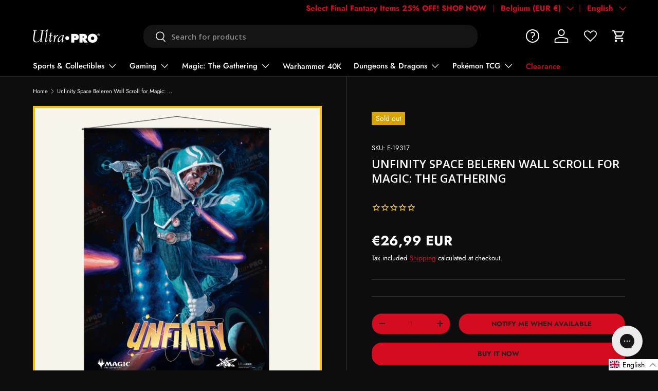

--- FILE ---
content_type: text/css; charset=utf-8
request_url: https://d21m4dsqdd3b9h.cloudfront.net/shopify-56879153315/search/templates/main/deployment/1725877825/bundle.css
body_size: 15543
content:
:root{--ns-color-black: #242424;--ns-color-white: #FFFFFF;--ns-color-grey-light: #F0F3F6;--ns-color-grey: #96A9BD;--ns-color-grey-dark: #516980;--ns-color-primary-light: #D9F0FF;--ns-color-primary: #2473D6;--ns-color-primary-dark: #16539E;--ns-color-link: #2473D6;--ns-font-size-5: 1rem;--ns-font-size-4: .9rem;--ns-font-size-3: .75rem;--ns-font-size-2: .5rem;--ns-font-size-1: .25rem;--ns-weight-bold: 700;--ns-weight-medium: 500;--ns-weight-regular: 400;--ns-space-5: 1.5rem;--ns-space-4: 1rem;--ns-space-3: .75rem;--ns-space-2: .5rem;--ns-space-1: .25rem;--ns-border-radius-3: 3px;--ns-border-radius-4: 4px;--ns-line-height-tiny: 1;--ns-z-index-autocomplete: 9000;--ns-z-index-sidebar-backdrop: 1051;--ns-z-index-sidebar-wrapper: 1052;--ns-z-index-sidebar-close: 1053;--ns-header-control: 1040;--ns-box-shadow-button: inset 0 0 40px rgb(0 0 0 / .25);--ns-box-shadow-slider-handle: 0 0 5px var(--ns-color-primary-dark);--ns-max-width-search-template: 1500px;--ns-max-width-autocomplete: 582px;--ns-width-mobile-sidebar: 260px;--ns-width-mobile-close-sidebar: 38px;--ns-width-icon: 12px;--ns-width-input-checkbox: 16px;--ns-width-input-checkbox-tick: 5px;--ns-height-icon: 12px;--ns-height-input-checkbox: 16px;--ns-height-input-checkbox-tick: 10px;--ns-gutter-sm: 20px;--ns-gutter-md: 32px;--ns-gutter-lg: 64px}.ns-checkbox{position:relative;padding-left:var(--ns-space-5);cursor:pointer;-webkit-user-select:none;-moz-user-select:none;-ms-user-select:none;user-select:none}.ns-checkbox>input{position:absolute;opacity:0;cursor:pointer;height:0;width:0}.ns-checkbox>.ns-checkmark:after{left:5px;top:1px;width:var(--ns-width-input-checkbox-tick);height:var(--ns-height-input-checkbox-tick);border:solid var(--ns-color-white);border-width:0 2px 2px 0;-webkit-transform:rotate(45deg);-ms-transform:rotate(45deg);transform:rotate(45deg)}.ns-checkbox>input:checked~.ns-checkmark{background-color:var(--ns-color-primary)}.ns-checkbox>.ns-checkmark:after{content:"";position:absolute;display:none}.ns-checkbox>input:checked~.ns-checkmark:after{display:block}.ns-checkbox>.ns-checkmark{position:absolute;top:0;left:0;height:var(--ns-height-input-checkbox);width:var(--ns-height-input-checkbox);background-color:var(--ns-color-grey-light);border-radius:var(--ns-border-radius-3)}.ns-input-field{box-sizing:border-box;font-weight:var(--ns-weight-regular);border:unset;-webkit-appearance:none;-moz-appearance:none;appearance:none;transition:border-color .15s ease-in-out,box-shadow .15s ease-in-out}.ns-input-field:focus{outline:0;box-shadow:inset 0 0 0 1px var(--ns-color-blue-light),0 0 0 3px var(--ns-color-grey)}.ns-icon:after{content:"";background-size:var(--ns-width-icon) var(--ns-height-icon);height:var(--ns-height-icon);width:var(--ns-width-icon);font-style:normal;display:inline-block}.ns-icon.ns-icon-close:after{background-image:url([data-uri])}.ns-icon.ns-icon-arrow:after{background-image:url([data-uri])}.ns-icon.ns-icon-sort:after{background-image:url([data-uri])}.ns-icon.ns-icon-filter:after{background-image:url([data-uri])}.ns-icon.ns-icon-search:after{background-image:url([data-uri])}.ns-act-btn{font-family:inherit;font-weight:var(--ns-weight-regular);line-height:var(--ns-line-height-tiny);color:var(--ns-color-black);text-decoration:none;vertical-align:middle;cursor:pointer;-webkit-user-select:none;-moz-user-select:none;user-select:none;background-color:transparent;border:1px solid transparent;padding:var(--ns-space-2) var(--ns-space-2);font-size:var(--ns-font-size-4);border-radius:var(--ns-border-radius-4);transition:color .15s ease-in-out,background-color .15s ease-in-out,border-color .15s ease-in-out,box-shadow .15s ease-in-out}.ns-act-btn>*:not(:first-child){margin-left:var(--ns-space-1)}.ns-act-btn.ns-act-btn-light{color:var(--ns-color-black);background-color:var(--ns-color-white);border-color:var(--ns-color-grey-light)}.ns-act-btn.ns-act-btn-light:hover{color:var(--ns-color-primary);background-color:var(--ns-color-primary-light);border:1px solid var(--ns-color-grey-light)}.ns-act-btn-outline-primary{color:var(--ns-color-primary);border-color:var(--ns-color-primary)}.ns-act-btn-outline-primary:hover{color:var(--ns-color-primary);background-color:var(--ns-color-primary-light);border-color:currentColor}.ns-act-btn:active{box-shadow:var(--ns-box-shadow-button);transition:none}.ns-selection-dropdown-menu{-webkit-appearance:none;-moz-appearance:none;appearance:none;width:auto;margin:0;padding:var(--ns-space-2) var(--ns-space-2);position:relative;text-overflow:ellipsis;white-space:nowrap;color:var(--ns-color-black);font-family:inherit;font-weight:var(--ns-weight-regular);font-size:var(--ns-font-size-5);list-style:none;cursor:pointer;background-color:var(--ns-color-white);background-clip:padding-box;border:1px solid var(--ns-color-grey-light);border-radius:var(--ns-border-radius-4);background:var(--ns-color-white)}.ns-selection-dropdown-menu::ms-expand{display:none}@media screen and (min-width: 0\fffd){.ns-selection-dropdown-menu{background:none\	;padding:5px\	}}.ns-selection-dropdown-menu:focus,.ns-selection-dropdown-menu:hover{outline:none;background-color:var(--ns-color-primary-light);box-shadow:none}.ns-selection-dropdown-menu.ns-selection-dropdown-sort-menu{color:#fff;font-size:16px;border:none;background:#242424;padding:0 25px 0 0}.ns-sort-dropdown-icon{position:absolute;right:0}.ns-badge{padding:var(--ns-space-2) var(--ns-space-4);font-size:var(--ns-font-size-3);font-weight:var(--ns-weight-bold);line-height:1;white-space:nowrap;vertical-align:baseline;border-radius:var(--ns-border-radius-4);transition:color .15s ease-in-out,background-color .15s ease-in-out,border-color .15s ease-in-out,box-shadow .15s ease-in-out}.ns-badge-pill{padding:var(--ns-space-1) var(--ns-space-2);border-radius:var(--ns-border-radius-ns-badge-pill)}.ns-badge-green{color:#096f2f;background-color:#e9fce8}.ns-badge-green-outline{color:#096f2f;background-color:#e9fce8;border:1px solid #096F2F}.ns-badge-orange{color:#af5400;background-color:#fff7ea}.ns-badge-orange-outline{color:#af5400;background-color:#fff7ea;border:1px solid #AF5400}.ns-badge-grey{color:var(--ns-color-grey-dark);background-color:var(--ns-color-grey-light)}.ns-badge-grey-outline{color:var(--ns-color-grey-dark);background-color:var(--ns-color-grey-light);border:1px solid var(--ns-color-grey-dark)}.ns-loader-wrapper{width:100%;height:300px}.ns-loader-wrapper>.ns-loader{border:8px solid var(--ns-color-grey-light);border-top:8px solid var(--ns-color-primary);border-radius:50%;width:60px;height:60px;animation:spin 2s linear infinite}@keyframes spin{0%{transform:rotate(0)}to{transform:rotate(360deg)}}.ns-autocomplete{left:0;right:0;z-index:var(--ns-z-index-autocomplete);border-radius:8px;width:calc(100% - 4px)}.ns-autocomplete-keywords{border-bottom-color:var(--ns-color-grey-light);border-bottom-width:1px;border-bottom-style:solid}.ns-autocomplete-submit{border-top-color:var(--ns-color-grey-light);border-top-width:1px;border-top-style:solid;border-radius:0}.ns-autocomplete-submit button,.ns-autocomplete-submit button:hover{border-radius:0}.ns-autocomplete-submit button:hover{background:var(--ns-color-primary-light)}@media only screen and (min-width: 480px){.ns-autocomplete-keywords{border-right-color:var(--ns-color-grey-light);border-right-width:1px;border-right-style:solid;border-bottom-style:none}}@media only screen and (min-width: 769px){.ns-autocomplete{width:auto}}.ns-serp{min-height:890px;padding:0 64px;font-family:Futura,sans-serif}.ns-serp .ns-product .ns-meta .ns-tags{top:-40px;left:8px}@media only screen and (min-width: 769px){.ns-serp .ns-product .ns-meta .ns-tags{top:-54px;left:16px}}.ns-serp .ns-total-count{border-radius:50px}.ns-serp .ns-search-wrapper .ns-page-link{color:#fffc}.ns-serp .ns-page-link:hover{text-decoration:none;border-bottom:2px solid rgba(255,255,255,.8)}.ns-serp .ns-page-link.ns-previous span .ns-icon-arrow:after{transform:rotate(90deg)}.ns-serp .ns-page-link.ns-next span .ns-icon-arrow:after{transform:rotate(-90deg)}.ns-serp .ns-active .ns-page-link{z-index:1;color:#fff;font-weight:700;border-bottom:2px solid #fff}.ns-serp .ns-page-link.ns-active{color:#fff}.ns-serp input#ns-facet-sidebar-toggle:checked~.ns-sidebar-wrapper{display:block!important;position:fixed!important;max-height:100%}.ns-serp input#ns-facet-sidebar-toggle:checked~.ns-sidebar-backdrop,.ns-serp input#ns-facet-sidebar-toggle:checked~.ns-sidebar-wrapper .ns-close-sidebar{display:block!important}.ns-serp input#ns-facet-sidebar-toggle:checked~.ns-sidebar-wrapper .ns-close-sidebar{z-index:var(--ns-z-index-sidebar-close)}.ns-serp .ns-sidebar-backdrop{top:0;left:0;z-index:var(--ns-z-index-sidebar-backdrop);opacity:.5}.ns-serp .ns-sidebar-wrapper{top:0;left:0;z-index:var(--ns-z-index-sidebar-wrapper);-webkit-transition:all .3s ease;-moz-transition:all .3s ease;-ms-transition:all .3s ease;-o-transition:all .3s ease;transition:all .3s ease}@media only screen and (min-width: 769px){.ns-serp .ns-sidebar-wrapper{max-width:auto}}.ns-serp .ns-sidebar-content{overflow-y:auto}.ns-serp .ns-sidebar-dropdown,.ns-serp .ns-sidebar-header{border-bottom:1px solid var(--ns-color-grey-light)}.ns-serp .ns-close-sidebar{border:0px;max-width:var(--ns-width-mobile-close-sidebar);top:10px;left:calc(var(--ns-width-mobile-sidebar) - var(--ns-width-mobile-close-sidebar))}@media only screen and (min-width: 769px){.ns-serp .ns-sidebar-dropdown:last-child{border-bottom:none}}.ns-serp .ns-sidebar-dropdown>a:hover{background:var(--ns-color-primary-light)}.ns-serp .ns-sidebar-dropdown>a .ns-icon-arrow{right:16px}.ns-serp .ns-sidebar-submenu li:not(:first-child){margin:var(--ns-space-2) 0}.ns-serp .ns-sidebar-submenu .ns-count{white-space:nowrap;vertical-align:baseline;line-height:var(--ns-line-height-tiny)}.ns-serp .ns-sidebar-dropdown.ns-active>a .ns-icon-arrow{transform:rotate(180deg)}.ns-serp .ns-sidebar-dropdown.ns-active .ns-sidebar-submenu{display:block!important}.ns-serp .ns-selected-filter{border:1px solid var(--ns-color-grey);border-radius:var(--ns-border-radius-3)}.ns-sidebar-wrapper.ns-active{border-radius:0 var(--drawer-border-radius) var(--drawer-border-radius) 0}.ns-sidebar-footer{border-bottom-right-radius:var(--drawer-border-radius)}.ns-range-slider{position:relative;margin:var(--ns-space-4) 0;z-index:1;box-sizing:border-box;width:100%;height:14px;padding:5px 0;font-size:var(--ns-font-size-3);border-radius:6px}.ns-range-slider *{-webkit-tap-highlight-color:var(--ns-color-black)}.ns-range-slider>div.ns-rail{position:absolute;width:100%;height:4px;background-color:var(--ns-color-grey-light);border-radius:6px}.ns-range-slider>div.ns-track{position:absolute;left:0;height:4px;background-color:var(--ns-color-primary)}.ns-range-slider>div.ns-handle{position:absolute;box-sizing:border-box;width:14px;height:14px;margin-left:-7px;margin-top:-5px;cursor:pointer;cursor:-webkit-grab;cursor:grab;background-color:var(--ns-color-white);border:solid 2px var(--ns-color-primary);border-radius:50%}.ns-range-slider>div.ns-handle:hover,.ns-range-slider>div.ns-handle:focus{outline:none;box-shadow:var(--ns-box-shadow-slider-handle)}.ns-range-slider>div.ns-handle:active,.ns-range-slider>div.ns-handle.ns-dragging{cursor:-webkit-grabbing;cursor:grabbing;border-color:var(--ns-color-primary-dark);box-shadow:var(--ns-box-shadow-slider-handle)}.ns-range-slider>div.ns-handle>span.ns-tip{position:absolute;bottom:calc(100% + 6px);left:50%;z-index:1;box-sizing:border-box;min-width:24px;padding:0 6px;line-height:24px;text-align:center;white-space:nowrap;pointer-events:none;color:var(--ns-color-white);background:var(--ns-color-grey);border-radius:6px;box-shadow:0 1px 4px var(--ns-color-black);transform:translate(-50%) scale(0);transform-origin:center calc(100% + 6px);transition-property:transform;transition-duration:.1s;transition-delay:.1s;transition-timing-function:ease-in}.ns-range-slider>div.ns-handle>span.ns-tip:after{position:absolute;top:100%;left:50%;width:0;height:0;margin-left:-3px;content:"";border-width:6px 3px 0;border-color:var(--ns-color-grey-dark) rgba(108,108,108,0) rgba(108,108,108,0);border-style:solid}.ns-range-slider>div.ns-handle:hover>span.ns-tip,.ns-range-slider>div.ns-handle:active>span.ns-tip,.ns-range-slider>div.ns-handle.ns-dragging>span.ns-tip{transform:translate(-50%) scale(1);transition-timing-function:ease-out}.ns-range-slider>div.ns-marks{position:absolute;top:18px;left:0;width:100%}.ns-range-slider>div.ns-marks>span.ns-text{position:absolute;display:inline-block;text-align:center;vertical-align:middle;white-space:nowrap;cursor:default;color:var(--ns-color-black)}.ns-range-slider>div.ns-marks>span.ns-text.ns-active{color:#333}.ns-range-slider>div.ns-steps{position:absolute;width:100%;height:4px}.ns-range-slider>div.ns-steps>span.ns-dot{position:absolute;bottom:-2px;box-sizing:border-box;width:8px;height:8px;margin-left:-4px;cursor:pointer;background-color:var(--ns-color-white);border:2px solid var(--ns-color-grey-light);border-radius:50%}.ns-range-slider>div.ns-steps>span.ns-dot.ns-active{border-color:#8ed8fa}.ns-range-slider.ns-disabled{background-color:var(--ns-color-grey-light)}.ns-range-slider.ns-disabled>div.ns-track{background-color:var(--ns-color-grey-light)}.ns-range-slider.ns-disabled>div.ns-handle{cursor:not-allowed;border-color:var(--ns-color-grey-light);box-shadow:none}.ns-range-slider.ns-disabled>div.ns-steps>span.ns-dot{cursor:not-allowed;border-color:var(--ns-color-grey-light)}.ns-range-slider.ns-vertical{width:14px;height:100%;padding:0 5px}.ns-range-slider.ns-vertical>div.ns-rail{width:4px;height:100%}.ns-range-slider.ns-vertical>div.ns-track{left:5px;bottom:0;width:4px}.ns-range-slider.ns-vertical>div.ns-handle{margin-bottom:-7px;margin-left:-5px}.ns-range-slider.ns-vertical>div.ns-marks{top:0;left:18px;height:100%}.ns-range-slider.ns-vertical>div.ns-steps{width:4px;height:100%}.ns-range-slider.ns-vertical>div.ns-steps>span.ns-dot{left:2px;margin-bottom:-4px}.ns-clickable{cursor:pointer!important}.ns-list-unstyled{list-style:none!important}.ns-text-undecorated{text-decoration:none!important}.ns-text-striked{text-decoration:line-through!important}.ns-relative{position:relative!important}.ns-absolute{position:absolute!important}.ns-fixed{position:fixed!important}.ns-w-100{width:100%!important}.ns-w-auto{width:auto!important}.ns-h-100{height:100%!important}.ns-h-auto{height:auto!important}.ns-object-contain{object-fit:contain!important}.ns-clipped{overflow:hidden!important}@media (min-width: 375px){.ns-xs-clipped{overflow:hidden!important}}@media (min-width: 480px){.ns-sm-clipped{overflow:hidden!important}}@media (min-width: 769px){.ns-md-clipped{overflow:hidden!important}}@media (min-width: 1024px){.ns-l-clipped{overflow:hidden!important}}@media (min-width: 1440px){.ns-xl-clipped{overflow:hidden!important}}.ns-font-inherit{font:inherit!important}.ns-border-box{box-sizing:border-box}.ns-border-radius-3{border-radius:var(--ns-border-radius-3)}.ns-border-radius-4{border-radius:var(--ns-border-radius-4)}.ns-text-one-line{text-overflow:ellipsis!important;display:-webkit-box!important;-webkit-line-clamp:1!important;line-clamp:1!important;-webkit-box-orient:vertical!important}.ns-text-two-lines{text-overflow:ellipsis!important;display:-webkit-box!important;-webkit-line-clamp:2!important;line-clamp:2!important;-webkit-box-orient:vertical!important}.ns-text-three-lines{text-overflow:ellipsis!important;display:-webkit-box!important;-webkit-line-clamp:3!important;line-clamp:3!important;-webkit-box-orient:vertical!important}.ns-text-four-lines{text-overflow:ellipsis!important;display:-webkit-box!important;-webkit-line-clamp:4!important;line-clamp:4!important;-webkit-box-orient:vertical!important}@media (min-width: 375px){.ns-text-xs-one-line{text-overflow:ellipsis!important;display:-webkit-box!important;-webkit-line-clamp:1!important;line-clamp:1!important;-webkit-box-orient:vertical!important}.ns-text-xs-two-lines{text-overflow:ellipsis!important;display:-webkit-box!important;-webkit-line-clamp:2!important;line-clamp:2!important;-webkit-box-orient:vertical!important}.ns-text-xs-three-lines{text-overflow:ellipsis!important;display:-webkit-box!important;-webkit-line-clamp:3!important;line-clamp:3!important;-webkit-box-orient:vertical!important}.ns-text-xs-four-lines{text-overflow:ellipsis!important;display:-webkit-box!important;-webkit-line-clamp:4!important;line-clamp:4!important;-webkit-box-orient:vertical!important}}@media (min-width: 480px){.ns-text-sm-one-line{text-overflow:ellipsis!important;display:-webkit-box!important;-webkit-line-clamp:1!important;line-clamp:1!important;-webkit-box-orient:vertical!important}.ns-text-sm-two-lines{text-overflow:ellipsis!important;display:-webkit-box!important;-webkit-line-clamp:2!important;line-clamp:2!important;-webkit-box-orient:vertical!important}.ns-text-sm-three-lines{text-overflow:ellipsis!important;display:-webkit-box!important;-webkit-line-clamp:3!important;line-clamp:3!important;-webkit-box-orient:vertical!important}.ns-text-sm-four-lines{text-overflow:ellipsis!important;display:-webkit-box!important;-webkit-line-clamp:4!important;line-clamp:4!important;-webkit-box-orient:vertical!important}}@media (min-width: 769px){.ns-text-md-one-line{text-overflow:ellipsis!important;display:-webkit-box!important;-webkit-line-clamp:1!important;line-clamp:1!important;-webkit-box-orient:vertical!important}.ns-text-md-two-lines{text-overflow:ellipsis!important;display:-webkit-box!important;-webkit-line-clamp:2!important;line-clamp:2!important;-webkit-box-orient:vertical!important}.ns-text-md-three-lines{text-overflow:ellipsis!important;display:-webkit-box!important;-webkit-line-clamp:3!important;line-clamp:3!important;-webkit-box-orient:vertical!important}.ns-text-md-four-lines{text-overflow:ellipsis!important;display:-webkit-box!important;-webkit-line-clamp:4!important;line-clamp:4!important;-webkit-box-orient:vertical!important}}@media (min-width: 1024px){.ns-text-l-one-line{text-overflow:ellipsis!important;display:-webkit-box!important;-webkit-line-clamp:1!important;line-clamp:1!important;-webkit-box-orient:vertical!important}.ns-text-l-two-lines{text-overflow:ellipsis!important;display:-webkit-box!important;-webkit-line-clamp:2!important;line-clamp:2!important;-webkit-box-orient:vertical!important}.ns-text-l-three-lines{text-overflow:ellipsis!important;display:-webkit-box!important;-webkit-line-clamp:3!important;line-clamp:3!important;-webkit-box-orient:vertical!important}.ns-text-l-four-lines{text-overflow:ellipsis!important;display:-webkit-box!important;-webkit-line-clamp:4!important;line-clamp:4!important;-webkit-box-orient:vertical!important}}@media (min-width: 1440px){.ns-text-xl-one-line{text-overflow:ellipsis!important;display:-webkit-box!important;-webkit-line-clamp:1!important;line-clamp:1!important;-webkit-box-orient:vertical!important}.ns-text-xl-two-lines{text-overflow:ellipsis!important;display:-webkit-box!important;-webkit-line-clamp:2!important;line-clamp:2!important;-webkit-box-orient:vertical!important}.ns-text-xl-three-lines{text-overflow:ellipsis!important;display:-webkit-box!important;-webkit-line-clamp:3!important;line-clamp:3!important;-webkit-box-orient:vertical!important}.ns-text-xl-four-lines{text-overflow:ellipsis!important;display:-webkit-box!important;-webkit-line-clamp:4!important;line-clamp:4!important;-webkit-box-orient:vertical!important}}.ns-item-spacing{padding:16px 36px}.ns-serp .ns-headline{margin:40px 0 20px}.ns-item-history{padding:6px 0}.ns-item:hover,.ns-item-history .ns-autocomplete-element:hover{background-color:rgba(var(--text-color)/.05)}.ns-tablist{margin-inline-start:var(--gutter);padding:8px 0}.tablist:after{display:none}.ns-autocomplete-element{z-index:40}.ns-header-controls{padding:16px 0;border:1px solid rgba(255,255,255,.15);border-width:1px 0;margin:20px 0 32px}.ns-filter-toggle.products-toolbar__filter-btn circle{transition:transform .3s,color .3s}.ns-filter-toggle svg{margin-left:16px}.ns-filter-toggle.products-toolbar__filter-btn:not(.is-active) circle:nth-of-type(1){transform:translate(6px)}.ns-filter-toggle.products-toolbar__filter-btn:not(.is-active) circle:nth-of-type(2){transform:translate(-6px)}.ns-sort-wrapper{height:100%;max-height:35px;display:flex;align-items:center;padding-left:24px;padding-right:25px;margin-left:24px;margin-right:auto;border-left:1px solid rgba(255,255,255,.15)}.ns-sort-wrapper .ns-sort-dropdown-label{font-size:16px;margin-right:12px}.ns-sort-wrapper .ns-selection-dropdown-menu.ns-selection-dropdown-sort-menu{border:none;color:#fff;z-index:2;position:absolute;right:0;opacity:0;padding:0 25px;margin:0}.ns-toggle-view .ns-toggle-view-label{font-size:16px;margin-right:4px}.ns-toggle-view button{padding:8px;color:#ffffff80;transition:color .3s}.ns-toggle-view button:last-child{padding-right:0}.ns-toggle-view button.ns-active{color:#fff}.ns-sidebar-wrapper{display:none}.ns-sidebar-wrapper.ns-active{display:block;width:289px;padding-right:48px;border-right:1px solid rgba(255,255,255,.15)}.ns-sidebar-wrapper .ns-filter-name-wrapper{padding:24px 0;font-size:16px;cursor:pointer}.ns-sidebar-wrapper .ns-filter-name-wrapper .ns-filter-name{font-weight:700}.ns-sidebar-wrapper .ns-sidebar-dropdown.ns-active .ns-filter-name-arrow,.ns-selected-filters-title.ns-active .ns-filter-name-arrow{transform:rotate(180deg)}.ns-sidebar-wrapper .ns-sidebar-dropdown,.ns-selected-filters-wrapper{border-bottom:1px solid rgba(255,255,255,.15)}.ns-sidebar-wrapper .ns-sidebar-submenu{line-height:24px;margin-bottom:24px}.ns-sidebar-wrapper .ns-sidebar-submenu .ns-filter-list .ns-filter-option{line-height:24px;margin-bottom:16px}.ns-sidebar-wrapper .ns-sidebar-submenu .ns-filter-list .ns-filter-option .ns-checkbox .ns-filter-option-title{font-size:16px;line-height:1.5;color:#fff;margin-left:19px}.ns-sidebar-wrapper .ns-sidebar-submenu .ns-filter-list .ns-filter-option .ns-count{font-size:16px;line-height:1.5;color:#fff;margin-left:auto}.ns-sidebar-wrapper .ns-sidebar-submenu .ns-filter-list .ns-filter-option .ns-checkmark{display:block;flex-shrink:0;width:22px;height:22px;margin-top:1px;margin-right:12px;border:1px solid #fff;border-radius:2px;background-color:var(--ns-color-black)}.ns-sidebar-wrapper .ns-sidebar-submenu .ns-checkbox>input:checked~.ns-checkmark{background:#fff}.ns-sidebar-wrapper .ns-sidebar-submenu .ns-checkbox>input:checked~.ns-checkmark:after{border-color:#242424;width:8px;height:15px;top:0;left:6px}.ns-sidebar-wrapper .ns-sidebar-submenu .ns-price-input{width:calc(50% - 10px);display:flex;align-items:baseline;border:2px solid rgba(255,255,255,.08);border-radius:20px;padding:5px 10px}.ns-sidebar-wrapper .ns-sidebar-submenu .ns-min-max-separator{width:6px;border-bottom:1px solid #fff;height:1px}.ns-sidebar-wrapper .ns-sidebar-submenu .ns-price-input .ns-form-label{font-size:13px}.ns-sidebar-wrapper .ns-sidebar-submenu .ns-price-input .ns-input-field{background:transparent;color:#999;padding:0;font-size:13px;margin-left:5px}.ns-sidebar-wrapper .ns-sidebar-submenu .ns-range-slider{margin:24px 0 40px 7px;width:calc(100% - 20px)}.ns-sidebar-wrapper .ns-sidebar-submenu .ns-range-slider .ns-track,.ns-sidebar-wrapper .ns-sidebar-submenu .ns-range-slider .ns-steps,.ns-sidebar-wrapper .ns-sidebar-submenu .ns-range-slider .ns-rail{height:2px}.ns-sidebar-wrapper .ns-sidebar-submenu .ns-range-slider .ns-track{background-color:#fff}.ns-sidebar-wrapper .ns-sidebar-submenu .ns-range-slider .ns-rail{background-color:#555}.ns-sidebar-wrapper .ns-sidebar-submenu .ns-range-slider .ns-handle{width:20px;height:20px;border:2px solid #fff;background-color:var(--ns-color-black);margin-top:-9px}.ns-selected-filters-title{padding-bottom:24px;font-weight:700}.ns-serp .ns-sidebar-wrapper .ns-selected-filter{font-size:16px;margin:0 26px 16px 0;border:none;cursor:pointer;flex-shrink:0}.ns-selected-filter span{color:#fff}.ns-serp .ns-sidebar-wrapper .ns-selected-filter:last-child{margin-right:0}.ns-selected-filter svg{background:#fff;border-radius:50%;padding:4px;margin-right:8px;stroke-width:2px;stroke:#242424}.ns-remove-all-filters{text-decoration:underline;color:#ffbf00;font-size:14px;cursor:pointer;margin-bottom:24px}.ns-remove-all-filters:hover{opacity:.6}.ns-search-wrapper{padding:0;margin:0 -15px;width:100%;max-width:1400px}.ns-search-wrapper.ns-sidebar-shown{width:calc(100% - 259px);padding-left:47px}@media (min-width: 1024px){.ns-hide-on-desktop{display:none!important}}.ns-search-wrapper .ns-product{width:calc(25% - 30px);margin:0 15px 40px;position:relative;padding:1.6rem;align-self:stretch;border:2.5px solid #ffbf00;background:#414141;border-radius:10px}.ns-search-wrapper .ns-product .ns-product-container{display:flex;flex-direction:column;height:100%;position:relative}.ns-search-wrapper .ns-product .ns-list-product-container{display:flex;flex-direction:row;position:relative;height:100%}.ns-search-wrapper.ns-sidebar-shown .ns-product{width:calc(25% - 30px)}t .ns-search-wrapper .ns-product:last-child,.ns-search-wrapper.ns-sidebar-shown .ns-product:last-child{margin-right:auto}.ns-serp .ns-product .ns-discount-badge{position:absolute;background:rgb(255,0,0);color:#fff;z-index:2;padding:4px 8px;font-size:1.4rem}.ns-serp .ns-product .ns-discount-badge svg{margin-right:5px}.ns-serp .ns-product .ns-new-badge{position:absolute;background:rgb(127,184,0);color:#fff;z-index:2;padding:4px 8px;font-size:1.4rem}.ns-serp .ns-product .ns-top{top:0}.ns-search-wrapper .ns-product .ns-info-list-wrapper{display:flex;justify-content:space-between;align-items:center;width:100%}.ns-search-wrapper .ns-product .ns-info-list-wrapper .ns-info-brand-list{margin:0 5rem}.ns-search-wrapper .ns-product .ns-image-wrapper{flex-grow:1;position:relative;overflow:hidden;padding-top:100%;margin-bottom:20px}.ns-search-wrapper .ns-product .ns-product-image{position:absolute;left:50%;top:0;transform:translate(-50%);height:100%;max-width:unset}.ns-search-wrapper .ns-product .ns-image-wrapper:hover .ns-hide-on-hover,.ns-search-wrapper .ns-product .ns-image-wrapper .ns-image-hover{display:none}.ns-search-wrapper .ns-product .ns-image-wrapper:hover .ns-image-hover{display:inline-block}.ns-search-wrapper .ns-product .ns-product-brand{font-size:14px;color:#999}.ns-search-wrapper .ns-product .ns-product-title{font-size:1.5rem;font-weight:700;margin-top:10px}.ns-search-wrapper .ns-product .ns-prices-wrapper{border-top:1px solid rgba(255,255,255,.15);padding:10px 0;margin-top:10px}.ns-search-wrapper .ns-product .ns-prices-wrapper .ns-regular-price{font-size:1.2em;font-weight:700}.ns-search-wrapper .ns-product .ns-prices-wrapper .ns-old-price{font-size:14px;margin-left:10px}.ns-search-wrapper .ns-product .ns-availability-wrapper .ns-availability{display:flex;align-items:center;margin-top:10px}.ns-search-wrapper .ns-product .ns-availability-wrapper .ns-availability span{font-size:13px;margin-left:10px}.ns-search-wrapper .ns-product .ns-availability-wrapper .ns-availability-high span{color:#2c7e3f}.ns-search-wrapper .ns-product .ns-availability-wrapper .ns-availability-low span{color:#a76c19}.ns-search-wrapper .ns-product .ns-availability-wrapper .ns-availability-critical span{color:#b40b1c}.ns-search-wrapper .ns-product .ns-availability-wrapper .ns-availability .ns-availability-icon{height:10px;width:10px;border-radius:50%}.ns-search-wrapper .ns-product .ns-availability-wrapper .ns-availability-high .ns-availability-icon{background-color:#2c7e3f}.ns-search-wrapper .ns-product .ns-availability-wrapper .ns-availability-low .ns-availability-icon{background-color:#a76c19}.ns-search-wrapper .ns-product .ns-availability-wrapper .ns-availability-critical .ns-availability-icon{background-color:#b40b1c}.ns-search-wrapper .ns-product .ns-atc-button{bottom:0;width:100%;padding-top:1.6rem}.ns-serp .ns-search-wrapper .ns-product .ns-buttons .ns-view-product-button{display:none}.ns-search-wrapper .ns-product .ns-atc-button .btn{text-transform:uppercase;display:flex;align-items:center;justify-content:center}.ns-pagination-list li{margin:0 5px}.ns-pagination-list .ns-previous-wrapper{margin-right:58px}.ns-previous-wrapper a,.ns-next-wrapper a{opacity:.4}.ns-previous-wrapper a.ns-active,.ns-next-wrapper a.ns-active{opacity:1}.ns-previous-wrapper a{padding-left:20px}.ns-previous-wrapper a:after,.ns-next-wrapper a:after{content:"";height:9px;width:9px;border:1px solid rgba(255,255,255,.8);border-width:1px 1px 0 0;position:absolute;top:12px}.ns-previous-wrapper a:after{transform:rotate(-135deg);left:0}.ns-next-wrapper a:after{transform:rotate(45deg);right:0}.ns-previous-wrapper a.ns-active:after,.ns-next-wrapper a.ns-active:after{border-color:#fff}.ns-pagination-list .ns-previous-wrapper .ns-page-link:hover,.ns-pagination-list .ns-next-wrapper .ns-page-link:hover{border:none}.ns-pagination-list .ns-next-wrapper{margin-left:58px}.ns-next-wrapper a{padding-right:20px}@media (min-width: 600px){.ns-serp .ns-search-wrapper.ns-list-layout{margin:0;width:100%}.ns-serp .ns-search-wrapper.ns-list-layout .ns-product{width:100%;margin:0 0 30px;padding:20px;border:1px solid #ffbf00}.ns-serp .ns-search-wrapper.ns-list-layout .ns-product a{width:100%;display:flex;justify-content:space-between;align-items:center}.ns-serp .ns-search-wrapper.ns-list-layout .ns-product .ns-image-wrapper{padding:0;width:245px;height:245px;flex-grow:0;margin-right:40px}.ns-serp .ns-search-wrapper.ns-list-layout .ns-product .ns-info-wrapper{margin-right:auto;padding-right:35px}.ns-serp .ns-search-wrapper.ns-list-layout .ns-product .ns-buttons{min-width:155px}.ns-serp .ns-search-wrapper.ns-list-layout .ns-product .ns-atc-button{position:static}.ns-serp .ns-search-wrapper.ns-list-layout .ns-product .ns-buttons .ns-view-product-button{display:block;margin-top:12px;text-transform:uppercase}}@media (max-width: 1279px){.ns-serp{padding:0 32px}.ns-sidebar-wrapper.ns-active{width:273px}.ns-search-wrapper.ns-sidebar-shown{width:calc(100% - 243px)}.ns-search-wrapper.ns-sidebar-shown .ns-product{width:calc((100% / 3) - 30px)}.ns-pagination-list .ns-previous-wrapper{margin-right:auto}.ns-pagination-list .ns-next-wrapper{margin-left:auto}}@media (max-width: 1200px){.ns-search-wrapper .ns-product{width:calc((100% / 3) - 30px)}}@media (max-width: 1023px){.ns-search-wrapper.ns-sidebar-shown{padding:0 15px;width:100%}.ns-serp .ns-sidebar-wrapper{display:block;width:100%;max-width:550px;height:100vh;position:fixed;left:-100%;top:0;transition:all .7s ease-in;background:#AFAFAF;color:#2a2b2a;padding:0}.ns-search-wrapper{width:unset}.ns-serp .ns-sidebar-wrapper.ns-active{left:0}.ns-sidebar-body{height:calc(100% - 175px);overflow-y:auto;padding:0 32px}.ns-sidebar-body .ns-sidebar-content{overflow:initial}.ns-sidebar-wrapper .ns-sidebar-dropdown,.ns-sidebar-wrapper .ns-selected-filters-wrapper{border-color:#2a2b2a26}.ns-sidebar-footer{position:absolute;bottom:0;width:100%;padding:24px 32px;background:#afafaf}.ns-selected-filters-title{padding-top:24px}.ns-sidebar-wrapper .ns-filter-name-arrow svg path{stroke:#2a2b2a}.ns-sidebar-wrapper .ns-selected-filter button svg{stroke:#fff;background:#2a2b2a}.ns-sidebar-wrapper .ns-remove-all-filters,.ns-sidebar-wrapper .ns-sidebar-submenu .ns-filter-list .ns-filter-option .ns-checkbox .ns-filter-option-title,.ns-sidebar-wrapper .ns-selected-filter span,.ns-serp .ns-sidebar-wrapper h2,.ns-sidebar-wrapper .ns-sidebar-submenu .ns-filter-list .ns-filter-option .ns-count,.ns-more-options-wrapper .ns-more-options-button{color:#2a2b2a}.ns-sidebar-wrapper .ns-sidebar-submenu .ns-filter-list .ns-filter-option .ns-checkbox .ns-checkmark,.ns-sidebar-wrapper .ns-sidebar-submenu .ns-filter-list .ns-filter-option .ns-checkbox>input:checked~.ns-checkmark{background:#2a2b2a;border-color:#2a2b2a}.ns-sidebar-wrapper .ns-sidebar-submenu .ns-checkbox>input:checked~.ns-checkmark:after{border-color:#fff}.ns-sidebar-wrapper .ns-sidebar-submenu .ns-price-input{background:#2a2b2a}.ns-sidebar-wrapper .ns-sidebar-submenu .ns-price-input .ns-form-label{color:#fff}.ns-sidebar-wrapper .ns-sidebar-submenu .ns-range-slider .ns-track,.ns-sidebar-wrapper .ns-sidebar-submenu .ns-range-slider .ns-rail{background-color:#2a2b2a}.ns-sidebar-wrapper .ns-sidebar-submenu .ns-range-slider .ns-handle{width:20px;height:20px;border:1px solid #2a2b2a;background:#afafaf;margin-top:-9px}.ns-sidebar-wrapper .ns-sidebar-submenu .ns-min-max-separator{border-color:#2a2b2a}.ns-toggle-view .ns-toggle-view-label{display:none}}.ns-swatch.ns-active{border:2px solid #242424;box-shadow:0 0 0 2px #929292}@media (max-width: 768px){.ns-hide-on-mobile{display:none!important}.ns-search-wrapper .ns-product .ns-info-list-wrapper{width:100%;height:100%;flex-direction:column;justify-content:space-between;padding:0 1rem}.ns-search-wrapper .ns-product .ns-info-list-wrapper .ns-info-brand-list{margin:0}.ns-search-wrapper .ns-product{width:calc(50% - 30px)}.ns-serp .ns-search-wrapper .ns-product .ns-buttons{width:100%}.ns-serp .ns-search-wrapper .ns-product .ns-buttons .ns-view-product-button{display:none!important}.ns-search-wrapper.ns-sidebar-shown .ns-product{width:calc(50% - 30px)}.ns-mobile-pages{color:#fff;font-size:16px;font-weight:700}.ns-mobile-header-controls{border-bottom:1px solid rgba(255,255,255,.15);margin-bottom:20px}.ns-mobile-filter-toggle{border:1px solid rgba(255,255,255,.15);border-radius:19px;padding:9px 24px}.ns-mobile-filter-toggle svg{margin-left:16px}.ns-sort-wrapper{height:unset;border-left:none;padding:0 25px 0 0;margin:24px 0}.ns-sort-wrapper .ns-selection-dropdown-menu.ns-selection-dropdown-sort-menu{width:100%}}@media (min-width: 769px){.ns-hide-above-mobile{display:none!important}}@media (max-width: 599px){.ns-mobile-filter-toggle{font-size:14px}}@media (max-width: 500px){.ns-search-wrapper .ns-product,.ns-search-wrapper.ns-sidebar-shown .ns-product{width:100%}}.ns-no-results-header{width:100%}.ns-no-results-text{text-align:center;margin:40px 0 20px}.ns-no-results-header .ns-selected-filter{padding:5px;margin:0 10px 10px 0}body.ns-no-scroll{position:relative;overflow:hidden}.custom-loading-spinner:before{content:"";display:block;width:100px;height:100px;flex:0 0 100px;box-shadow:inset 2px 0 #ffbf00,-2px 0 #ffbf00;animation:spin 1s infinite linear;border-radius:1000px;margin:0;transform-origin:center}@keyframes spin{0%{transform:rotate(0)}to{transform:rotate(360deg)}}@media (max-width: 1023px){.ns-serp .ns-sidebar-wrapper.ns-active{z-index:1059!important}}[data-wlh-id]>div:nth-child(2){display:none}.ns-col-1,.ns-col-2,.ns-col-3,.ns-col-4,.ns-col-5,.ns-col-6,.ns-col-7,.ns-col-8,.ns-col-9,.ns-col-10,.ns-col-11,.ns-col-12,.ns-col-auto,.ns-col-xsm,.ns-col-xs-auto,.ns-col-xs-1,.ns-col-xs-2,.ns-col-xs-3,.ns-col-xs-4,.ns-col-xs-5,.ns-col-xs-6,.ns-col-xs-7,.ns-col-xs-8,.ns-col-xs-9,.ns-col-xs-10,.ns-col-xs-11,.ns-col-xs-12,.ns-col-sm-1,.ns-col-sm-2,.ns-col-sm-3,.ns-col-sm-4,.ns-col-sm-5,.ns-col-sm-6,.ns-col-sm-7,.ns-col-sm-8,.ns-col-sm-9,.ns-col-sm-10,.ns-col-sm-11,.ns-col-sm-12,.ns-col-sm,.ns-col-sm-auto,.ns-col-md-1,.ns-col-md-2,.ns-col-md-3,.ns-col-md-4,.ns-col-md-5,.ns-col-md-6,.ns-col-md-7,.ns-col-md-8,.ns-col-md-9,.ns-col-md-10,.ns-col-md-11,.ns-col-md-12,.ns-col-md,.ns-col-md-auto,.ns-col-l-1,.ns-col-l-2,.ns-col-l-3,.ns-col-l-4,.ns-col-l-5,.ns-col-l-6,.ns-col-l-7,.ns-col-l-8,.ns-col-l-9,.ns-col-l-10,.ns-col-l-11,.ns-col-l-12,.ns-col-lg,.ns-col-l-auto,.ns-col-xl-1,.ns-col-xl-2,.ns-col-xl-3,.ns-col-xl-4,.ns-col-xl-5,.ns-col-xl-6,.ns-col-xl-7,.ns-col-xl-8,.ns-col-xl-9,.ns-col-xl-10,.ns-col-xl-11,.ns-col-xl-12,.ns-col-xl,.ns-col-xl-auto{position:relative;width:100%}.ns-col{-ms-flex-preferred-size:0;flex-basis:0;-ms-flex-positive:1;flex-grow:1;max-width:100%}.ns-col-auto{-ms-flex:0 0 auto;flex:0 0 auto;width:auto;max-width:100%}.ns-col-1{-ms-flex:0 0 8.333333%;flex:0 0 8.333333%;max-width:8.333333%}.ns-col-2{-ms-flex:0 0 16.666667%;flex:0 0 16.666667%;max-width:16.666667%}.ns-col-3{-ms-flex:0 0 25%;flex:0 0 25%;max-width:25%}.ns-col-4{-ms-flex:0 0 33.333333%;flex:0 0 33.333333%;max-width:33.333333%}.ns-col-5{-ms-flex:0 0 41.666667%;flex:0 0 41.666667%;max-width:41.666667%}.ns-col-6{-ms-flex:0 0 50%;flex:0 0 50%;max-width:50%}.ns-col-7{-ms-flex:0 0 58.333333%;flex:0 0 58.333333%;max-width:58.333333%}.ns-col-8{-ms-flex:0 0 66.666667%;flex:0 0 66.666667%;max-width:66.666667%}.ns-col-9{-ms-flex:0 0 75%;flex:0 0 75%;max-width:75%}.ns-col-10{-ms-flex:0 0 83.333333%;flex:0 0 83.333333%;max-width:83.333333%}.ns-col-11{-ms-flex:0 0 91.666667%;flex:0 0 91.666667%;max-width:91.666667%}.ns-col-12{-ms-flex:0 0 100%;flex:0 0 100%;max-width:100%}.ns-order-first{-ms-flex-order:-1;order:-1}.ns-order-last{-ms-flex-order:13;order:13}.ns-order-0{-ms-flex-order:0;order:0}.ns-order-1{-ms-flex-order:1;order:1}.ns-order-2{-ms-flex-order:2;order:2}.ns-order-3{-ms-flex-order:3;order:3}.ns-order-4{-ms-flex-order:4;order:4}.ns-order-5{-ms-flex-order:5;order:5}.ns-order-6{-ms-flex-order:6;order:6}.ns-order-7{-ms-flex-order:7;order:7}.ns-order-8{-ms-flex-order:8;order:8}.ns-order-9{-ms-flex-order:9;order:9}.ns-order-10{-ms-flex-order:10;order:10}.ns-order-11{-ms-flex-order:11;order:11}.ns-order-12{-ms-flex-order:12;order:12}.ns-offset-1{margin-left:8.333333%}.ns-offset-2{margin-left:16.666667%}.ns-offset-3{margin-left:25%}.ns-offset-4{margin-left:33.333333%}.ns-offset-5{margin-left:41.666667%}.ns-offset-6{margin-left:50%}.ns-offset-7{margin-left:58.333333%}.ns-offset-8{margin-left:66.666667%}.ns-offset-9{margin-left:75%}.ns-offset-10{margin-left:83.333333%}.ns-offset-11{margin-left:91.666667%}@media (min-width: 375px){.ns-col-xsm{-ms-flex-preferred-size:0;flex-basis:0;-ms-flex-positive:1;flex-grow:1;max-width:100%}.ns-col-xs-auto{-ms-flex:0 0 auto;flex:0 0 auto;width:auto;max-width:100%}.ns-col-xs-1{-ms-flex:0 0 8.333333%;flex:0 0 8.333333%;max-width:8.333333%}.ns-col-xs-2{-ms-flex:0 0 16.666667%;flex:0 0 16.666667%;max-width:16.666667%}.ns-col-xs-3{-ms-flex:0 0 25%;flex:0 0 25%;max-width:25%}.ns-col-xs-4{-ms-flex:0 0 33.333333%;flex:0 0 33.333333%;max-width:33.333333%}.ns-col-xs-5{-ms-flex:0 0 41.666667%;flex:0 0 41.666667%;max-width:41.666667%}.ns-col-xs-6{-ms-flex:0 0 50%;flex:0 0 50%;max-width:50%}.ns-col-xs-7{-ms-flex:0 0 58.333333%;flex:0 0 58.333333%;max-width:58.333333%}.ns-col-xs-8{-ms-flex:0 0 66.666667%;flex:0 0 66.666667%;max-width:66.666667%}.ns-col-xs-9{-ms-flex:0 0 75%;flex:0 0 75%;max-width:75%}.ns-col-xs-10{-ms-flex:0 0 83.333333%;flex:0 0 83.333333%;max-width:83.333333%}.ns-col-xs-11{-ms-flex:0 0 91.666667%;flex:0 0 91.666667%;max-width:91.666667%}.ns-col-xs-12{-ms-flex:0 0 100%;flex:0 0 100%;max-width:100%}.ns-order-xs-first{-ms-flex-order:-1;order:-1}.ns-order-xs-last{-ms-flex-order:13;order:13}.ns-order-xs-0{-ms-flex-order:0;order:0}.ns-order-xs-1{-ms-flex-order:1;order:1}.ns-order-xs-2{-ms-flex-order:2;order:2}.ns-order-xs-3{-ms-flex-order:3;order:3}.ns-order-xs-4{-ms-flex-order:4;order:4}.ns-order-xs-5{-ms-flex-order:5;order:5}.ns-order-xs-6{-ms-flex-order:6;order:6}.ns-order-xs-7{-ms-flex-order:7;order:7}.ns-order-xs-8{-ms-flex-order:8;order:8}.ns-order-xs-9{-ms-flex-order:9;order:9}.ns-order-xs-10{-ms-flex-order:10;order:10}.ns-order-xs-11{-ms-flex-order:11;order:11}.ns-order-xs-12{-ms-flex-order:12;order:12}.ns-offset-xs-0{margin-left:0}.ns-offset-xs-1{margin-left:8.333333%}.ns-offset-xs-2{margin-left:16.666667%}.ns-offset-xs-3{margin-left:25%}.ns-offset-xs-4{margin-left:33.333333%}.ns-offset-xs-5{margin-left:41.666667%}.ns-offset-xs-6{margin-left:50%}.ns-offset-xs-7{margin-left:58.333333%}.ns-offset-xs-8{margin-left:66.666667%}.ns-offset-xs-9{margin-left:75%}.ns-offset-xs-10{margin-left:83.333333%}.ns-offset-xs-11{margin-left:91.666667%}}@media (min-width: 480px){.ns-col-sm{-ms-flex-preferred-size:0;flex-basis:0;-ms-flex-positive:1;flex-grow:1;max-width:100%}.ns-col-sm-auto{-ms-flex:0 0 auto;flex:0 0 auto;width:auto;max-width:100%}.ns-col-sm-1{-ms-flex:0 0 8.333333%;flex:0 0 8.333333%;max-width:8.333333%}.ns-col-sm-2{-ms-flex:0 0 16.666667%;flex:0 0 16.666667%;max-width:16.666667%}.ns-col-sm-3{-ms-flex:0 0 25%;flex:0 0 25%;max-width:25%}.ns-col-sm-4{-ms-flex:0 0 33.333333%;flex:0 0 33.333333%;max-width:33.333333%}.ns-col-sm-5{-ms-flex:0 0 41.666667%;flex:0 0 41.666667%;max-width:41.666667%}.ns-col-sm-6{-ms-flex:0 0 50%;flex:0 0 50%;max-width:50%}.ns-col-sm-7{-ms-flex:0 0 58.333333%;flex:0 0 58.333333%;max-width:58.333333%}.ns-col-sm-8{-ms-flex:0 0 66.666667%;flex:0 0 66.666667%;max-width:66.666667%}.ns-col-sm-9{-ms-flex:0 0 75%;flex:0 0 75%;max-width:75%}.ns-col-sm-10{-ms-flex:0 0 83.333333%;flex:0 0 83.333333%;max-width:83.333333%}.ns-col-sm-11{-ms-flex:0 0 91.666667%;flex:0 0 91.666667%;max-width:91.666667%}.ns-col-sm-12{-ms-flex:0 0 100%;flex:0 0 100%;max-width:100%}.ns-order-sm-first{-ms-flex-order:-1;order:-1}.ns-order-sm-last{-ms-flex-order:13;order:13}.ns-order-sm-0{-ms-flex-order:0;order:0}.ns-order-sm-1{-ms-flex-order:1;order:1}.ns-order-sm-2{-ms-flex-order:2;order:2}.ns-order-sm-3{-ms-flex-order:3;order:3}.ns-order-sm-4{-ms-flex-order:4;order:4}.ns-order-sm-5{-ms-flex-order:5;order:5}.ns-order-sm-6{-ms-flex-order:6;order:6}.ns-order-sm-7{-ms-flex-order:7;order:7}.ns-order-sm-8{-ms-flex-order:8;order:8}.ns-order-sm-9{-ms-flex-order:9;order:9}.ns-order-sm-10{-ms-flex-order:10;order:10}.ns-order-sm-11{-ms-flex-order:11;order:11}.ns-order-sm-12{-ms-flex-order:12;order:12}.ns-offset-sm-0{margin-left:0}.ns-offset-sm-1{margin-left:8.333333%}.ns-offset-sm-2{margin-left:16.666667%}.ns-offset-sm-3{margin-left:25%}.ns-offset-sm-4{margin-left:33.333333%}.ns-offset-sm-5{margin-left:41.666667%}.ns-offset-sm-6{margin-left:50%}.ns-offset-sm-7{margin-left:58.333333%}.ns-offset-sm-8{margin-left:66.666667%}.ns-offset-sm-9{margin-left:75%}.ns-offset-sm-10{margin-left:83.333333%}.ns-offset-sm-11{margin-left:91.666667%}}@media (min-width: 769px){.ns-col-md{-ms-flex-preferred-size:0;flex-basis:0;-ms-flex-positive:1;flex-grow:1;max-width:100%}.ns-col-md-auto{-ms-flex:0 0 auto;flex:0 0 auto;width:auto;max-width:100%}.ns-col-md-1{-ms-flex:0 0 8.333333%;flex:0 0 8.333333%;max-width:8.333333%}.ns-col-md-2{-ms-flex:0 0 16.666667%;flex:0 0 16.666667%;max-width:16.666667%}.ns-col-md-3{-ms-flex:0 0 25%;flex:0 0 25%;max-width:25%}.ns-col-md-4{-ms-flex:0 0 33.333333%;flex:0 0 33.333333%;max-width:33.333333%}.ns-col-md-5{-ms-flex:0 0 41.666667%;flex:0 0 41.666667%;max-width:41.666667%}.ns-col-md-6{-ms-flex:0 0 50%;flex:0 0 50%;max-width:50%}.ns-col-md-7{-ms-flex:0 0 58.333333%;flex:0 0 58.333333%;max-width:58.333333%}.ns-col-md-8{-ms-flex:0 0 66.666667%;flex:0 0 66.666667%;max-width:66.666667%}.ns-col-md-9{-ms-flex:0 0 75%;flex:0 0 75%;max-width:75%}.ns-col-md-10{-ms-flex:0 0 83.333333%;flex:0 0 83.333333%;max-width:83.333333%}.ns-col-md-11{-ms-flex:0 0 91.666667%;flex:0 0 91.666667%;max-width:91.666667%}.ns-col-md-12{-ms-flex:0 0 100%;flex:0 0 100%;max-width:100%}.ns-order-md-first{-ms-flex-order:-1;order:-1}.ns-order-md-last{-ms-flex-order:13;order:13}.ns-order-md-0{-ms-flex-order:0;order:0}.ns-order-md-1{-ms-flex-order:1;order:1}.ns-order-md-2{-ms-flex-order:2;order:2}.ns-order-md-3{-ms-flex-order:3;order:3}.ns-order-md-4{-ms-flex-order:4;order:4}.ns-order-md-5{-ms-flex-order:5;order:5}.ns-order-md-6{-ms-flex-order:6;order:6}.ns-order-md-7{-ms-flex-order:7;order:7}.ns-order-md-8{-ms-flex-order:8;order:8}.ns-order-md-9{-ms-flex-order:9;order:9}.ns-order-md-10{-ms-flex-order:10;order:10}.ns-order-md-11{-ms-flex-order:11;order:11}.ns-order-md-12{-ms-flex-order:12;order:12}.ns-offset-md-0{margin-left:0}.ns-offset-md-1{margin-left:8.333333%}.ns-offset-md-2{margin-left:16.666667%}.ns-offset-md-3{margin-left:25%}.ns-offset-md-4{margin-left:33.333333%}.ns-offset-md-5{margin-left:41.666667%}.ns-offset-md-6{margin-left:50%}.ns-offset-md-7{margin-left:58.333333%}.ns-offset-md-8{margin-left:66.666667%}.ns-offset-md-9{margin-left:75%}.ns-offset-md-10{margin-left:83.333333%}.ns-offset-md-11{margin-left:91.666667%}}@media (min-width: 1024px){.ns-col-lg{-ms-flex-preferred-size:0;flex-basis:0;-ms-flex-positive:1;flex-grow:1;max-width:100%}.ns-col-l-auto{-ms-flex:0 0 auto;flex:0 0 auto;width:auto;max-width:100%}.ns-col-l-1{-ms-flex:0 0 8.333333%;flex:0 0 8.333333%;max-width:8.333333%}.ns-col-l-2{-ms-flex:0 0 16.666667%;flex:0 0 16.666667%;max-width:16.666667%}.ns-col-l-3{-ms-flex:0 0 25%;flex:0 0 25%;max-width:25%}.ns-col-l-4{-ms-flex:0 0 33.333333%;flex:0 0 33.333333%;max-width:33.333333%}.ns-col-l-5{-ms-flex:0 0 41.666667%;flex:0 0 41.666667%;max-width:41.666667%}.ns-col-l-6{-ms-flex:0 0 50%;flex:0 0 50%;max-width:50%}.ns-col-l-7{-ms-flex:0 0 58.333333%;flex:0 0 58.333333%;max-width:58.333333%}.ns-col-l-8{-ms-flex:0 0 66.666667%;flex:0 0 66.666667%;max-width:66.666667%}.ns-col-l-9{-ms-flex:0 0 75%;flex:0 0 75%;max-width:75%}.ns-col-l-10{-ms-flex:0 0 83.333333%;flex:0 0 83.333333%;max-width:83.333333%}.ns-col-l-11{-ms-flex:0 0 91.666667%;flex:0 0 91.666667%;max-width:91.666667%}.ns-col-l-12{-ms-flex:0 0 100%;flex:0 0 100%;max-width:100%}.ns-order-l-first{-ms-flex-order:-1;order:-1}.ns-order-l-last{-ms-flex-order:13;order:13}.ns-order-l-0{-ms-flex-order:0;order:0}.ns-order-l-1{-ms-flex-order:1;order:1}.ns-order-l-2{-ms-flex-order:2;order:2}.ns-order-l-3{-ms-flex-order:3;order:3}.ns-order-l-4{-ms-flex-order:4;order:4}.ns-order-l-5{-ms-flex-order:5;order:5}.ns-order-l-6{-ms-flex-order:6;order:6}.ns-order-l-7{-ms-flex-order:7;order:7}.ns-order-l-8{-ms-flex-order:8;order:8}.ns-order-l-9{-ms-flex-order:9;order:9}.ns-order-l-10{-ms-flex-order:10;order:10}.ns-order-l-11{-ms-flex-order:11;order:11}.ns-order-l-12{-ms-flex-order:12;order:12}.ns-offset-l-0{margin-left:0}.ns-offset-l-1{margin-left:8.333333%}.ns-offset-l-2{margin-left:16.666667%}.ns-offset-l-3{margin-left:25%}.ns-offset-l-4{margin-left:33.333333%}.ns-offset-l-5{margin-left:41.666667%}.ns-offset-l-6{margin-left:50%}.ns-offset-l-7{margin-left:58.333333%}.ns-offset-l-8{margin-left:66.666667%}.ns-offset-l-9{margin-left:75%}.ns-offset-l-10{margin-left:83.333333%}.ns-offset-l-11{margin-left:91.666667%}}@media (min-width: 1440px){.ns-col-xl{-ms-flex-preferred-size:0;flex-basis:0;-ms-flex-positive:1;flex-grow:1;max-width:100%}.ns-col-xl-auto{-ms-flex:0 0 auto;flex:0 0 auto;width:auto;max-width:100%}.ns-col-xl-1{-ms-flex:0 0 8.333333%;flex:0 0 8.333333%;max-width:8.333333%}.ns-col-xl-2{-ms-flex:0 0 16.666667%;flex:0 0 16.666667%;max-width:16.666667%}.ns-col-xl-3{-ms-flex:0 0 25%;flex:0 0 25%;max-width:25%}.ns-col-xl-4{-ms-flex:0 0 33.333333%;flex:0 0 33.333333%;max-width:33.333333%}.ns-col-xl-5{-ms-flex:0 0 41.666667%;flex:0 0 41.666667%;max-width:41.666667%}.ns-col-xl-6{-ms-flex:0 0 50%;flex:0 0 50%;max-width:50%}.ns-col-xl-7{-ms-flex:0 0 58.333333%;flex:0 0 58.333333%;max-width:58.333333%}.ns-col-xl-8{-ms-flex:0 0 66.666667%;flex:0 0 66.666667%;max-width:66.666667%}.ns-col-xl-9{-ms-flex:0 0 75%;flex:0 0 75%;max-width:75%}.ns-col-xl-10{-ms-flex:0 0 83.333333%;flex:0 0 83.333333%;max-width:83.333333%}.ns-col-xl-11{-ms-flex:0 0 91.666667%;flex:0 0 91.666667%;max-width:91.666667%}.ns-col-xl-12{-ms-flex:0 0 100%;flex:0 0 100%;max-width:100%}.ns-order-xl-first{-ms-flex-order:-1;order:-1}.ns-order-xl-last{-ms-flex-order:13;order:13}.ns-order-xl-0{-ms-flex-order:0;order:0}.ns-order-xl-1{-ms-flex-order:1;order:1}.ns-order-xl-2{-ms-flex-order:2;order:2}.ns-order-xl-3{-ms-flex-order:3;order:3}.ns-order-xl-4{-ms-flex-order:4;order:4}.ns-order-xl-5{-ms-flex-order:5;order:5}.ns-order-xl-6{-ms-flex-order:6;order:6}.ns-order-xl-7{-ms-flex-order:7;order:7}.ns-order-xl-8{-ms-flex-order:8;order:8}.ns-order-xl-9{-ms-flex-order:9;order:9}.ns-order-xl-10{-ms-flex-order:10;order:10}.ns-order-xl-11{-ms-flex-order:11;order:11}.ns-order-xl-12{-ms-flex-order:12;order:12}.ns-offset-xl-0{margin-left:0}.ns-offset-xl-1{margin-left:8.333333%}.ns-offset-xl-2{margin-left:16.666667%}.ns-offset-xl-3{margin-left:25%}.ns-offset-xl-4{margin-left:33.333333%}.ns-offset-xl-5{margin-left:41.666667%}.ns-offset-xl-6{margin-left:50%}.ns-offset-xl-7{margin-left:58.333333%}.ns-offset-xl-8{margin-left:66.666667%}.ns-offset-xl-9{margin-left:75%}.ns-offset-xl-10{margin-left:83.333333%}.ns-offset-xl-11{margin-left:91.666667%}}.ns-d-none{display:none!important}.ns-d-inline{display:inline!important}.ns-d-inline-block{display:inline-block!important}.ns-d-block{display:block!important}.ns-d-table{display:table!important}.ns-d-table-row{display:table-row!important}.ns-d-table-cell{display:table-cell!important}.ns-d-flex{display:-ms-flexbox!important;display:flex!important}.ns-d-inline-flex{display:-ms-inline-flexbox!important;display:inline-flex!important}@media (min-width: 375px){.ns-d-xs-none{display:none!important}.ns-d-xs-inline{display:inline!important}.ns-d-xs-inline-block{display:inline-block!important}.ns-d-xs-block{display:block!important}.ns-d-xs-table{display:table!important}.ns-d-xs-table-row{display:table-row!important}.ns-d-xs-table-cell{display:table-cell!important}.ns-d-xs-flex{display:-ms-flexbox!important;display:flex!important}.ns-d-xs-inline-flex{display:-ms-inline-flexbox!important;display:inline-flex!important}}@media (min-width: 480px){.ns-d-sm-none{display:none!important}.ns-d-sm-inline{display:inline!important}.ns-d-sm-inline-block{display:inline-block!important}.ns-d-sm-block{display:block!important}.ns-d-sm-table{display:table!important}.ns-d-sm-table-row{display:table-row!important}.ns-d-sm-table-cell{display:table-cell!important}.ns-d-sm-flex{display:-ms-flexbox!important;display:flex!important}.ns-d-sm-inline-flex{display:-ms-inline-flexbox!important;display:inline-flex!important}}@media (min-width: 769px){.ns-d-md-none{display:none!important}.ns-d-md-inline{display:inline!important}.ns-d-md-inline-block{display:inline-block!important}.ns-d-md-block{display:block!important}.ns-d-md-table{display:table!important}.ns-d-md-table-row{display:table-row!important}.ns-d-md-table-cell{display:table-cell!important}.ns-d-md-flex{display:-ms-flexbox!important;display:flex!important}.ns-d-md-inline-flex{display:-ms-inline-flexbox!important;display:inline-flex!important}}@media (min-width: 1024px){.ns-d-l-none{display:none!important}.ns-d-l-inline{display:inline!important}.ns-d-l-inline-block{display:inline-block!important}.ns-d-l-block{display:block!important}.ns-d-l-table{display:table!important}.ns-d-l-table-row{display:table-row!important}.ns-d-l-table-cell{display:table-cell!important}.ns-d-l-flex{display:-ms-flexbox!important;display:flex!important}.ns-d-l-inline-flex{display:-ms-inline-flexbox!important;display:inline-flex!important}}@media (min-width: 1440px){.ns-d-xl-none{display:none!important}.ns-d-xl-inline{display:inline!important}.ns-d-xl-inline-block{display:inline-block!important}.ns-d-xl-block{display:block!important}.ns-d-xl-table{display:table!important}.ns-d-xl-table-row{display:table-row!important}.ns-d-xl-table-cell{display:table-cell!important}.ns-d-xl-flex{display:-ms-flexbox!important;display:flex!important}.ns-d-xl-inline-flex{display:-ms-inline-flexbox!important;display:inline-flex!important}}@media print{.ns-d-print-none{display:none!important}.ns-d-print-inline{display:inline!important}.ns-d-print-inline-block{display:inline-block!important}.ns-d-print-block{display:block!important}.ns-d-print-table{display:table!important}.ns-d-print-table-row{display:table-row!important}.ns-d-print-table-cell{display:table-cell!important}.ns-d-print-flex{display:-ms-flexbox!important;display:flex!important}.ns-d-print-inline-flex{display:-ms-inline-flexbox!important;display:inline-flex!important}}.ns-flex-row{-ms-flex-direction:row!important;flex-direction:row!important}.ns-flex-column{-ms-flex-direction:column!important;flex-direction:column!important}.ns-flex-row-reverse{-ms-flex-direction:row-reverse!important;flex-direction:row-reverse!important}.ns-flex-column-reverse{-ms-flex-direction:column-reverse!important;flex-direction:column-reverse!important}.ns-flex-wrap{-ms-flex-wrap:wrap!important;flex-wrap:wrap!important}.ns-flex-nowrap{-ms-flex-wrap:nowrap!important;flex-wrap:nowrap!important}.ns-flex-wrap-reverse{-ms-flex-wrap:wrap-reverse!important;flex-wrap:wrap-reverse!important}.ns-flex-fill{-ms-flex:1 1 auto!important;flex:1 1 auto!important}.ns-flex-grow-0{-ms-flex-positive:0!important;flex-grow:0!important}.ns-flex-grow-1{-ms-flex-positive:1!important;flex-grow:1!important}.ns-flex-shrink-0{-ms-flex-negative:0!important;flex-shrink:0!important}.ns-flex-shrink-1{-ms-flex-negative:1!important;flex-shrink:1!important}.ns-justify-content-start{-ms-flex-pack:start!important;justify-content:flex-start!important}.ns-justify-content-end{-ms-flex-pack:end!important;justify-content:flex-end!important}.ns-justify-content-center{-ms-flex-pack:center!important;justify-content:center!important}.ns-justify-content-between{-ms-flex-pack:justify!important;justify-content:space-between!important}.ns-justify-content-around{-ms-flex-pack:distribute!important;justify-content:space-around!important}.ns-align-items-start{-ms-flex-align:start!important;align-items:flex-start!important}.ns-align-items-end{-ms-flex-align:end!important;align-items:flex-end!important}.ns-align-items-center{-ms-flex-align:center!important;align-items:center!important}.ns-align-items-baseline{-ms-flex-align:baseline!important;align-items:baseline!important}.ns-align-items-stretch{-ms-flex-align:stretch!important;align-items:stretch!important}.ns-align-content-start{-ms-flex-line-pack:start!important;align-content:flex-start!important}.ns-align-content-end{-ms-flex-line-pack:end!important;align-content:flex-end!important}.ns-align-content-center{-ms-flex-line-pack:center!important;align-content:center!important}.ns-align-content-between{-ms-flex-line-pack:justify!important;align-content:space-between!important}.ns-align-content-around{-ms-flex-line-pack:distribute!important;align-content:space-around!important}.ns-align-content-stretch{-ms-flex-line-pack:stretch!important;align-content:stretch!important}.ns-align-self-auto{-ms-flex-item-align:auto!important;align-self:auto!important}.ns-align-self-start{-ms-flex-item-align:start!important;align-self:flex-start!important}.ns-align-self-end{-ms-flex-item-align:end!important;align-self:flex-end!important}.ns-align-self-center{-ms-flex-item-align:center!important;align-self:center!important}.ns-align-self-baseline{-ms-flex-item-align:baseline!important;align-self:baseline!important}.ns-align-self-stretch{-ms-flex-item-align:stretch!important;align-self:stretch!important}@media (min-width: 375px){.ns-flex-xs-row{-ms-flex-direction:row!important;flex-direction:row!important}.ns-flex-xs-column{-ms-flex-direction:column!important;flex-direction:column!important}.ns-flex-xs-row-reverse{-ms-flex-direction:row-reverse!important;flex-direction:row-reverse!important}.ns-flex-xs-column-reverse{-ms-flex-direction:column-reverse!important;flex-direction:column-reverse!important}.ns-flex-xs-wrap{-ms-flex-wrap:wrap!important;flex-wrap:wrap!important}.ns-flex-xs-nowrap{-ms-flex-wrap:nowrap!important;flex-wrap:nowrap!important}.ns-flex-xs-wrap-reverse{-ms-flex-wrap:wrap-reverse!important;flex-wrap:wrap-reverse!important}.ns-flex-xs-fill{-ms-flex:1 1 auto!important;flex:1 1 auto!important}.ns-flex-xs-grow-0{-ms-flex-positive:0!important;flex-grow:0!important}.ns-flex-xs-grow-1{-ms-flex-positive:1!important;flex-grow:1!important}.ns-flex-xs-shrink-0{-ms-flex-negative:0!important;flex-shrink:0!important}.ns-flex-xs-shrink-1{-ms-flex-negative:1!important;flex-shrink:1!important}.ns-justify-content-xs-start{-ms-flex-pack:start!important;justify-content:flex-start!important}.ns-justify-content-xs-end{-ms-flex-pack:end!important;justify-content:flex-end!important}.ns-justify-content-xs-center{-ms-flex-pack:center!important;justify-content:center!important}.ns-justify-content-xs-between{-ms-flex-pack:justify!important;justify-content:space-between!important}.ns-justify-content-xs-around{-ms-flex-pack:distribute!important;justify-content:space-around!important}.ns-align-items-xs-start{-ms-flex-align:start!important;align-items:flex-start!important}.ns-align-items-xs-end{-ms-flex-align:end!important;align-items:flex-end!important}.ns-align-items-xs-center{-ms-flex-align:center!important;align-items:center!important}.ns-align-items-xs-baseline{-ms-flex-align:baseline!important;align-items:baseline!important}.ns-align-items-xs-stretch{-ms-flex-align:stretch!important;align-items:stretch!important}.ns-align-content-xs-start{-ms-flex-line-pack:start!important;align-content:flex-start!important}.ns-align-content-xs-end{-ms-flex-line-pack:end!important;align-content:flex-end!important}.ns-align-content-xs-center{-ms-flex-line-pack:center!important;align-content:center!important}.ns-align-content-xs-between{-ms-flex-line-pack:justify!important;align-content:space-between!important}.ns-align-content-xs-around{-ms-flex-line-pack:distribute!important;align-content:space-around!important}.ns-align-content-xs-stretch{-ms-flex-line-pack:stretch!important;align-content:stretch!important}.ns-align-self-xs-auto{-ms-flex-item-align:auto!important;align-self:auto!important}.ns-align-self-xs-start{-ms-flex-item-align:start!important;align-self:flex-start!important}.ns-align-self-xs-end{-ms-flex-item-align:end!important;align-self:flex-end!important}.ns-align-self-xs-center{-ms-flex-item-align:center!important;align-self:center!important}.ns-align-self-xs-baseline{-ms-flex-item-align:baseline!important;align-self:baseline!important}.ns-align-self-xs-stretch{-ms-flex-item-align:stretch!important;align-self:stretch!important}}@media (min-width: 480px){.ns-flex-sm-row{-ms-flex-direction:row!important;flex-direction:row!important}.ns-flex-sm-column{-ms-flex-direction:column!important;flex-direction:column!important}.ns-flex-sm-row-reverse{-ms-flex-direction:row-reverse!important;flex-direction:row-reverse!important}.ns-flex-sm-column-reverse{-ms-flex-direction:column-reverse!important;flex-direction:column-reverse!important}.ns-flex-sm-wrap{-ms-flex-wrap:wrap!important;flex-wrap:wrap!important}.ns-flex-sm-nowrap{-ms-flex-wrap:nowrap!important;flex-wrap:nowrap!important}.ns-flex-sm-wrap-reverse{-ms-flex-wrap:wrap-reverse!important;flex-wrap:wrap-reverse!important}.ns-flex-sm-fill{-ms-flex:1 1 auto!important;flex:1 1 auto!important}.ns-flex-sm-grow-0{-ms-flex-positive:0!important;flex-grow:0!important}.ns-flex-sm-grow-1{-ms-flex-positive:1!important;flex-grow:1!important}.ns-flex-sm-shrink-0{-ms-flex-negative:0!important;flex-shrink:0!important}.ns-flex-sm-shrink-1{-ms-flex-negative:1!important;flex-shrink:1!important}.ns-justify-content-sm-start{-ms-flex-pack:start!important;justify-content:flex-start!important}.ns-justify-content-sm-end{-ms-flex-pack:end!important;justify-content:flex-end!important}.ns-justify-content-sm-center{-ms-flex-pack:center!important;justify-content:center!important}.ns-justify-content-sm-between{-ms-flex-pack:justify!important;justify-content:space-between!important}.ns-justify-content-sm-around{-ms-flex-pack:distribute!important;justify-content:space-around!important}.ns-align-items-sm-start{-ms-flex-align:start!important;align-items:flex-start!important}.ns-align-items-sm-end{-ms-flex-align:end!important;align-items:flex-end!important}.ns-align-items-sm-center{-ms-flex-align:center!important;align-items:center!important}.ns-align-items-sm-baseline{-ms-flex-align:baseline!important;align-items:baseline!important}.ns-align-items-sm-stretch{-ms-flex-align:stretch!important;align-items:stretch!important}.ns-align-content-sm-start{-ms-flex-line-pack:start!important;align-content:flex-start!important}.ns-align-content-sm-end{-ms-flex-line-pack:end!important;align-content:flex-end!important}.ns-align-content-sm-center{-ms-flex-line-pack:center!important;align-content:center!important}.ns-align-content-sm-between{-ms-flex-line-pack:justify!important;align-content:space-between!important}.ns-align-content-sm-around{-ms-flex-line-pack:distribute!important;align-content:space-around!important}.ns-align-content-sm-stretch{-ms-flex-line-pack:stretch!important;align-content:stretch!important}.ns-align-self-sm-auto{-ms-flex-item-align:auto!important;align-self:auto!important}.ns-align-self-sm-start{-ms-flex-item-align:start!important;align-self:flex-start!important}.ns-align-self-sm-end{-ms-flex-item-align:end!important;align-self:flex-end!important}.ns-align-self-sm-center{-ms-flex-item-align:center!important;align-self:center!important}.ns-align-self-sm-baseline{-ms-flex-item-align:baseline!important;align-self:baseline!important}.ns-align-self-sm-stretch{-ms-flex-item-align:stretch!important;align-self:stretch!important}}@media (min-width: 769px){.ns-flex-md-row{-ms-flex-direction:row!important;flex-direction:row!important}.ns-flex-md-column{-ms-flex-direction:column!important;flex-direction:column!important}.ns-flex-md-row-reverse{-ms-flex-direction:row-reverse!important;flex-direction:row-reverse!important}.ns-flex-md-column-reverse{-ms-flex-direction:column-reverse!important;flex-direction:column-reverse!important}.ns-flex-md-wrap{-ms-flex-wrap:wrap!important;flex-wrap:wrap!important}.ns-flex-md-nowrap{-ms-flex-wrap:nowrap!important;flex-wrap:nowrap!important}.ns-flex-md-wrap-reverse{-ms-flex-wrap:wrap-reverse!important;flex-wrap:wrap-reverse!important}.ns-flex-md-fill{-ms-flex:1 1 auto!important;flex:1 1 auto!important}.ns-flex-md-grow-0{-ms-flex-positive:0!important;flex-grow:0!important}.ns-flex-md-grow-1{-ms-flex-positive:1!important;flex-grow:1!important}.ns-flex-md-shrink-0{-ms-flex-negative:0!important;flex-shrink:0!important}.ns-flex-md-shrink-1{-ms-flex-negative:1!important;flex-shrink:1!important}.ns-justify-content-md-start{-ms-flex-pack:start!important;justify-content:flex-start!important}.ns-justify-content-md-end{-ms-flex-pack:end!important;justify-content:flex-end!important}.ns-justify-content-md-center{-ms-flex-pack:center!important;justify-content:center!important}.ns-justify-content-md-between{-ms-flex-pack:justify!important;justify-content:space-between!important}.ns-justify-content-md-around{-ms-flex-pack:distribute!important;justify-content:space-around!important}.ns-align-items-md-start{-ms-flex-align:start!important;align-items:flex-start!important}.ns-align-items-md-end{-ms-flex-align:end!important;align-items:flex-end!important}.ns-align-items-md-center{-ms-flex-align:center!important;align-items:center!important}.ns-align-items-md-baseline{-ms-flex-align:baseline!important;align-items:baseline!important}.ns-align-items-md-stretch{-ms-flex-align:stretch!important;align-items:stretch!important}.ns-align-content-md-start{-ms-flex-line-pack:start!important;align-content:flex-start!important}.ns-align-content-md-end{-ms-flex-line-pack:end!important;align-content:flex-end!important}.ns-align-content-md-center{-ms-flex-line-pack:center!important;align-content:center!important}.ns-align-content-md-between{-ms-flex-line-pack:justify!important;align-content:space-between!important}.ns-align-content-md-around{-ms-flex-line-pack:distribute!important;align-content:space-around!important}.ns-align-content-md-stretch{-ms-flex-line-pack:stretch!important;align-content:stretch!important}.ns-align-self-md-auto{-ms-flex-item-align:auto!important;align-self:auto!important}.ns-align-self-md-start{-ms-flex-item-align:start!important;align-self:flex-start!important}.ns-align-self-md-end{-ms-flex-item-align:end!important;align-self:flex-end!important}.ns-align-self-md-center{-ms-flex-item-align:center!important;align-self:center!important}.ns-align-self-md-baseline{-ms-flex-item-align:baseline!important;align-self:baseline!important}.ns-align-self-md-stretch{-ms-flex-item-align:stretch!important;align-self:stretch!important}}@media (min-width: 1024px){.ns-flex-l-row{-ms-flex-direction:row!important;flex-direction:row!important}.ns-flex-l-column{-ms-flex-direction:column!important;flex-direction:column!important}.ns-flex-l-row-reverse{-ms-flex-direction:row-reverse!important;flex-direction:row-reverse!important}.ns-flex-l-column-reverse{-ms-flex-direction:column-reverse!important;flex-direction:column-reverse!important}.ns-flex-l-wrap{-ms-flex-wrap:wrap!important;flex-wrap:wrap!important}.ns-flex-l-nowrap{-ms-flex-wrap:nowrap!important;flex-wrap:nowrap!important}.ns-flex-l-wrap-reverse{-ms-flex-wrap:wrap-reverse!important;flex-wrap:wrap-reverse!important}.ns-flex-l-fill{-ms-flex:1 1 auto!important;flex:1 1 auto!important}.ns-flex-l-grow-0{-ms-flex-positive:0!important;flex-grow:0!important}.ns-flex-l-grow-1{-ms-flex-positive:1!important;flex-grow:1!important}.ns-flex-l-shrink-0{-ms-flex-negative:0!important;flex-shrink:0!important}.ns-flex-l-shrink-1{-ms-flex-negative:1!important;flex-shrink:1!important}.ns-justify-content-l-start{-ms-flex-pack:start!important;justify-content:flex-start!important}.ns-justify-content-l-end{-ms-flex-pack:end!important;justify-content:flex-end!important}.ns-justify-content-l-center{-ms-flex-pack:center!important;justify-content:center!important}.ns-justify-content-l-between{-ms-flex-pack:justify!important;justify-content:space-between!important}.ns-justify-content-l-around{-ms-flex-pack:distribute!important;justify-content:space-around!important}.ns-align-items-l-start{-ms-flex-align:start!important;align-items:flex-start!important}.ns-align-items-l-end{-ms-flex-align:end!important;align-items:flex-end!important}.ns-align-items-l-center{-ms-flex-align:center!important;align-items:center!important}.ns-align-items-l-baseline{-ms-flex-align:baseline!important;align-items:baseline!important}.ns-align-items-l-stretch{-ms-flex-align:stretch!important;align-items:stretch!important}.ns-align-content-l-start{-ms-flex-line-pack:start!important;align-content:flex-start!important}.ns-align-content-l-end{-ms-flex-line-pack:end!important;align-content:flex-end!important}.ns-align-content-l-center{-ms-flex-line-pack:center!important;align-content:center!important}.ns-align-content-l-between{-ms-flex-line-pack:justify!important;align-content:space-between!important}.ns-align-content-l-around{-ms-flex-line-pack:distribute!important;align-content:space-around!important}.ns-align-content-l-stretch{-ms-flex-line-pack:stretch!important;align-content:stretch!important}.ns-align-self-l-auto{-ms-flex-item-align:auto!important;align-self:auto!important}.ns-align-self-l-start{-ms-flex-item-align:start!important;align-self:flex-start!important}.ns-align-self-l-end{-ms-flex-item-align:end!important;align-self:flex-end!important}.ns-align-self-l-center{-ms-flex-item-align:center!important;align-self:center!important}.ns-align-self-l-baseline{-ms-flex-item-align:baseline!important;align-self:baseline!important}.ns-align-self-l-stretch{-ms-flex-item-align:stretch!important;align-self:stretch!important}}@media (min-width: 1440px){.ns-flex-xl-row{-ms-flex-direction:row!important;flex-direction:row!important}.ns-flex-xl-column{-ms-flex-direction:column!important;flex-direction:column!important}.ns-flex-xl-row-reverse{-ms-flex-direction:row-reverse!important;flex-direction:row-reverse!important}.ns-flex-xl-column-reverse{-ms-flex-direction:column-reverse!important;flex-direction:column-reverse!important}.ns-flex-xl-wrap{-ms-flex-wrap:wrap!important;flex-wrap:wrap!important}.ns-flex-xl-nowrap{-ms-flex-wrap:nowrap!important;flex-wrap:nowrap!important}.ns-flex-xl-wrap-reverse{-ms-flex-wrap:wrap-reverse!important;flex-wrap:wrap-reverse!important}.ns-flex-xl-fill{-ms-flex:1 1 auto!important;flex:1 1 auto!important}.ns-flex-xl-grow-0{-ms-flex-positive:0!important;flex-grow:0!important}.ns-flex-xl-grow-1{-ms-flex-positive:1!important;flex-grow:1!important}.ns-flex-xl-shrink-0{-ms-flex-negative:0!important;flex-shrink:0!important}.ns-flex-xl-shrink-1{-ms-flex-negative:1!important;flex-shrink:1!important}.ns-justify-content-xl-start{-ms-flex-pack:start!important;justify-content:flex-start!important}.ns-justify-content-xl-end{-ms-flex-pack:end!important;justify-content:flex-end!important}.ns-justify-content-xl-center{-ms-flex-pack:center!important;justify-content:center!important}.ns-justify-content-xl-between{-ms-flex-pack:justify!important;justify-content:space-between!important}.ns-justify-content-xl-around{-ms-flex-pack:distribute!important;justify-content:space-around!important}.ns-align-items-xl-start{-ms-flex-align:start!important;align-items:flex-start!important}.ns-align-items-xl-end{-ms-flex-align:end!important;align-items:flex-end!important}.ns-align-items-xl-center{-ms-flex-align:center!important;align-items:center!important}.ns-align-items-xl-baseline{-ms-flex-align:baseline!important;align-items:baseline!important}.ns-align-items-xl-stretch{-ms-flex-align:stretch!important;align-items:stretch!important}.ns-align-content-xl-start{-ms-flex-line-pack:start!important;align-content:flex-start!important}.ns-align-content-xl-end{-ms-flex-line-pack:end!important;align-content:flex-end!important}.ns-align-content-xl-center{-ms-flex-line-pack:center!important;align-content:center!important}.ns-align-content-xl-between{-ms-flex-line-pack:justify!important;align-content:space-between!important}.ns-align-content-xl-around{-ms-flex-line-pack:distribute!important;align-content:space-around!important}.ns-align-content-xl-stretch{-ms-flex-line-pack:stretch!important;align-content:stretch!important}.ns-align-self-xl-auto{-ms-flex-item-align:auto!important;align-self:auto!important}.ns-align-self-xl-start{-ms-flex-item-align:start!important;align-self:flex-start!important}.ns-align-self-xl-end{-ms-flex-item-align:end!important;align-self:flex-end!important}.ns-align-self-xl-center{-ms-flex-item-align:center!important;align-self:center!important}.ns-align-self-xl-baseline{-ms-flex-item-align:baseline!important;align-self:baseline!important}.ns-align-self-xl-stretch{-ms-flex-item-align:stretch!important;align-self:stretch!important}}.ns-m-0{margin:0!important}.ns-mt-0,.ns-my-0{margin-top:0!important}.ns-mr-0,.ns-mx-0{margin-right:0!important}.ns-mb-0,.ns-my-0{margin-bottom:0!important}.ns-ml-0,.ns-mx-0{margin-left:0!important}.ns-m-1{margin:var(--ns-space-1)!important}.ns-mt-1,.ns-my-1{margin-top:var(--ns-space-1)!important}.ns-mr-1,.ns-mx-1{margin-right:var(--ns-space-1)!important}.ns-mb-1,.ns-my-1{margin-bottom:var(--ns-space-1)!important}.ns-ml-1,.ns-mx-1{margin-left:var(--ns-space-1)!important}.ns-m-2{margin:var(--ns-space-2)!important}.ns-mt-2,.ns-my-2{margin-top:var(--ns-space-2)!important}.ns-mr-2,.ns-mx-2{margin-right:var(--ns-space-2)!important}.ns-mb-2,.ns-my-2{margin-bottom:var(--ns-space-2)!important}.ns-ml-2,.ns-mx-2{margin-left:var(--ns-space-2)!important}.ns-m-3{margin:var(--ns-space-3)!important}.ns-mt-3,.ns-my-3{margin-top:var(--ns-space-3)!important}.ns-mr-3,.ns-mx-3{margin-right:var(--ns-space-3)!important}.ns-mb-3,.ns-my-3{margin-bottom:var(--ns-space-3)!important}.ns-ml-3,.ns-mx-3{margin-left:var(--ns-space-3)!important}.ns-m-4{margin:var(--ns-space-4)!important}.ns-mt-4,.ns-my-4{margin-top:var(--ns-space-4)!important}.ns-mr-4,.ns-mx-4{margin-right:var(--ns-space-4)!important}.ns-mb-4,.ns-my-4{margin-bottom:var(--ns-space-4)!important}.ns-ml-4,.ns-mx-4{margin-left:var(--ns-space-4)!important}.ns-m-5{margin:var(--ns-space-5)!important}.ns-mt-5,.ns-my-5{margin-top:var(--ns-space-5)!important}.ns-mr-5,.ns-mx-5{margin-right:var(--ns-space-5)!important}.ns-mb-5,.ns-my-5{margin-bottom:var(--ns-space-5)!important}.ns-ml-5,.ns-mx-5{margin-left:var(--ns-space-5)!important}.ns-p-0{padding:0!important}.ns-pt-0,.ns-py-0{padding-top:0!important}.ns-pr-0,.ns-px-0{padding-right:0!important}.ns-pb-0,.ns-py-0{padding-bottom:0!important}.ns-pl-0,.ns-px-0{padding-left:0!important}.ns-p-1{padding:var(--ns-space-1)!important}.ns-pt-1,.ns-py-1{padding-top:var(--ns-space-1)!important}.ns-pr-1,.ns-px-1{padding-right:var(--ns-space-1)!important}.ns-pb-1,.ns-py-1{padding-bottom:var(--ns-space-1)!important}.ns-pl-1,.ns-px-1{padding-left:var(--ns-space-1)!important}.ns-p-2{padding:var(--ns-space-2)!important}.ns-pt-2,.ns-py-2{padding-top:var(--ns-space-2)!important}.ns-pr-2,.ns-px-2{padding-right:var(--ns-space-2)!important}.ns-pb-2,.ns-py-2{padding-bottom:var(--ns-space-2)!important}.ns-pl-2,.ns-px-2{padding-left:var(--ns-space-2)!important}.ns-p-3{padding:var(--ns-space-3)!important}.ns-pt-3,.ns-py-3{padding-top:var(--ns-space-3)!important}.ns-pr-3,.ns-px-3{padding-right:var(--ns-space-3)!important}.ns-pb-3,.ns-py-3{padding-bottom:var(--ns-space-3)!important}.ns-pl-3,.ns-px-3{padding-left:var(--ns-space-3)!important}.ns-p-4{padding:var(--ns-space-4)!important}.ns-pt-4,.ns-py-4{padding-top:var(--ns-space-4)!important}.ns-pr-4,.ns-px-4{padding-right:var(--ns-space-4)!important}.ns-pb-4,.ns-py-4{padding-bottom:var(--ns-space-4)!important}.ns-pl-4,.ns-px-4{padding-left:var(--ns-space-4)!important}.ns-p-5{padding:var(--ns-space-5)!important}.ns-pt-5,.ns-py-5{padding-top:var(--ns-space-5)!important}.ns-pr-5,.ns-px-5{padding-right:var(--ns-space-5)!important}.ns-pb-5,.ns-py-5{padding-bottom:var(--ns-space-5)!important}.ns-pl-5,.ns-px-5{padding-left:var(--ns-space-5)!important}.ns-m-n1{margin:var(--ns-space-1)!important}.ns-mt-n1,.ns-my-n1{margin-top:var(--ns-space-1)!important}.ns-mr-n1,.ns-mx-n1{margin-right:var(--ns-space-1)!important}.ns-mb-n1,.ns-my-n1{margin-bottom:var(--ns-space-1)!important}.ns-ml-n1,.ns-mx-n1{margin-left:var(--ns-space-1)!important}.ns-m-n2{margin:var(--ns-space-2)!important}.ns-mt-n2,.ns-my-n2{margin-top:var(--ns-space-2)!important}.ns-mr-n2,.ns-mx-n2{margin-right:var(--ns-space-2)!important}.ns-mb-n2,.ns-my-n2{margin-bottom:var(--ns-space-2)!important}.ns-ml-n2,.ns-mx-n2{margin-left:var(--ns-space-2)!important}.ns-m-n3{margin:var(--ns-space-3)!important}.ns-mt-n3,.ns-my-n3{margin-top:var(--ns-space-3)!important}.ns-mr-n3,.ns-mx-n3{margin-right:var(--ns-space-3)!important}.ns-mb-n3,.ns-my-n3{margin-bottom:var(--ns-space-3)!important}.ns-ml-n3,.ns-mx-n3{margin-left:var(--ns-space-3)!important}.ns-m-n4{margin:var(--ns-space-4)!important}.ns-mt-n4,.ns-my-n4{margin-top:var(--ns-space-4)!important}.ns-mr-n4,.ns-mx-n4{margin-right:var(--ns-space-4)!important}.ns-mb-n4,.ns-my-n4{margin-bottom:var(--ns-space-4)!important}.ns-ml-n4,.ns-mx-n4{margin-left:var(--ns-space-4)!important}.ns-m-n5{margin:var(--ns-space-5)!important}.ns-mt-n5,.ns-my-n5{margin-top:var(--ns-space-5)!important}.ns-mr-n5,.ns-mx-n5{margin-right:var(--ns-space-5)!important}.ns-mb-n5,.ns-my-n5{margin-bottom:var(--ns-space-5)!important}.ns-ml-n5,.ns-mx-n5{margin-left:var(--ns-space-5)!important}.ns-m-auto{margin:auto!important}.ns-mt-auto,.ns-my-auto{margin-top:auto!important}.ns-mr-auto,.ns-mx-auto{margin-right:auto!important}.ns-mb-auto,.ns-my-auto{margin-bottom:auto!important}.ns-ml-auto,.ns-mx-auto{margin-left:auto!important}@media (min-width: 375px){.ns-m-xs-0{margin:0!important}.ns-mt-xs-0,.ns-my-xs-0{margin-top:0!important}.ns-mr-xs-0,.ns-mx-xs-0{margin-right:0!important}.ns-mb-xs-0,.ns-my-xs-0{margin-bottom:0!important}.ns-ml-xs-0,.ns-mx-xs-0{margin-left:0!important}.ns-m-xs-1{margin:var(--ns-space-1)!important}.ns-mt-xs-1,.ns-my-xs-1{margin-top:var(--ns-space-1)!important}.ns-mr-xs-1,.ns-mx-xs-1{margin-right:var(--ns-space-1)!important}.ns-mb-xs-1,.ns-my-xs-1{margin-bottom:var(--ns-space-1)!important}.ns-ml-xs-1,.ns-mx-xs-1{margin-left:var(--ns-space-1)!important}.ns-m-xs-2{margin:var(--ns-space-2)!important}.ns-mt-xs-2,.ns-my-xs-2{margin-top:var(--ns-space-2)!important}.ns-mr-xs-2,.ns-mx-xs-2{margin-right:var(--ns-space-2)!important}.ns-mb-xs-2,.ns-my-xs-2{margin-bottom:var(--ns-space-2)!important}.ns-ml-xs-2,.ns-mx-xs-2{margin-left:var(--ns-space-2)!important}.ns-m-xs-3{margin:var(--ns-space-3)!important}.ns-mt-xs-3,.ns-my-xs-3{margin-top:var(--ns-space-3)!important}.ns-mr-xs-3,.ns-mx-xs-3{margin-right:var(--ns-space-3)!important}.ns-mb-xs-3,.ns-my-xs-3{margin-bottom:var(--ns-space-3)!important}.ns-ml-xs-3,.ns-mx-xs-3{margin-left:var(--ns-space-3)!important}.ns-m-xs-4{margin:var(--ns-space-4)!important}.ns-mt-xs-4,.ns-my-xs-4{margin-top:var(--ns-space-4)!important}.ns-mr-xs-4,.ns-mx-xs-4{margin-right:var(--ns-space-4)!important}.ns-mb-xs-4,.ns-my-xs-4{margin-bottom:var(--ns-space-4)!important}.ns-ml-xs-4,.ns-mx-xs-4{margin-left:var(--ns-space-4)!important}.ns-m-xs-5{margin:var(--ns-space-5)!important}.ns-mt-xs-5,.ns-my-xs-5{margin-top:var(--ns-space-5)!important}.ns-mr-xs-5,.ns-mx-xs-5{margin-right:var(--ns-space-5)!important}.ns-mb-xs-5,.ns-my-xs-5{margin-bottom:var(--ns-space-5)!important}.ns-ml-xs-5,.ns-mx-xs-5{margin-left:var(--ns-space-5)!important}.ns-p-xs-0{padding:0!important}.ns-pt-xs-0,.ns-py-xs-0{padding-top:0!important}.ns-pr-xs-0,.ns-px-xs-0{padding-right:0!important}.ns-pb-xs-0,.ns-py-xs-0{padding-bottom:0!important}.ns-pl-xs-0,.ns-px-xs-0{padding-left:0!important}.ns-p-xs-1{padding:var(--ns-space-1)!important}.ns-pt-xs-1,.ns-py-xs-1{padding-top:var(--ns-space-1)!important}.ns-pr-xs-1,.ns-px-xs-1{padding-right:var(--ns-space-1)!important}.ns-pb-xs-1,.ns-py-xs-1{padding-bottom:var(--ns-space-1)!important}.ns-pl-xs-1,.ns-px-xs-1{padding-left:var(--ns-space-1)!important}.ns-p-xs-2{padding:var(--ns-space-2)!important}.ns-pt-xs-2,.ns-py-xs-2{padding-top:var(--ns-space-2)!important}.ns-pr-xs-2,.ns-px-xs-2{padding-right:var(--ns-space-2)!important}.ns-pb-xs-2,.ns-py-xs-2{padding-bottom:var(--ns-space-2)!important}.ns-pl-xs-2,.ns-px-xs-2{padding-left:var(--ns-space-2)!important}.ns-p-xs-3{padding:var(--ns-space-3)!important}.ns-pt-xs-3,.ns-py-xs-3{padding-top:var(--ns-space-3)!important}.ns-pr-xs-3,.ns-px-xs-3{padding-right:var(--ns-space-3)!important}.ns-pb-xs-3,.ns-py-xs-3{padding-bottom:var(--ns-space-3)!important}.ns-pl-xs-3,.ns-px-xs-3{padding-left:var(--ns-space-3)!important}.ns-p-xs-4{padding:var(--ns-space-4)!important}.ns-pt-xs-4,.ns-py-xs-4{padding-top:var(--ns-space-4)!important}.ns-pr-xs-4,.ns-px-xs-4{padding-right:var(--ns-space-4)!important}.ns-pb-xs-4,.ns-py-xs-4{padding-bottom:var(--ns-space-4)!important}.ns-pl-xs-4,.ns-px-xs-4{padding-left:var(--ns-space-4)!important}.ns-p-xs-5{padding:var(--ns-space-5)!important}.ns-pt-xs-5,.ns-py-xs-5{padding-top:var(--ns-space-5)!important}.ns-pr-xs-5,.ns-px-xs-5{padding-right:var(--ns-space-5)!important}.ns-pb-xs-5,.ns-py-xs-5{padding-bottom:var(--ns-space-5)!important}.ns-pl-xs-5,.ns-px-xs-5{padding-left:var(--ns-space-5)!important}.ns-m-xs-n1{margin:var(--ns-space-1)!important}.ns-mt-xs-n1,.ns-my-xs-n1{margin-top:var(--ns-space-1)!important}.ns-mr-xs-n1,.ns-mx-xs-n1{margin-right:var(--ns-space-1)!important}.ns-mb-xs-n1,.ns-my-xs-n1{margin-bottom:var(--ns-space-1)!important}.ns-ml-xs-n1,.ns-mx-xs-n1{margin-left:var(--ns-space-1)!important}.ns-m-xs-n2{margin:var(--ns-space-2)!important}.ns-mt-xs-n2,.ns-my-xs-n2{margin-top:var(--ns-space-2)!important}.ns-mr-xs-n2,.ns-mx-xs-n2{margin-right:var(--ns-space-2)!important}.ns-mb-xs-n2,.ns-my-xs-n2{margin-bottom:var(--ns-space-2)!important}.ns-ml-xs-n2,.ns-mx-xs-n2{margin-left:var(--ns-space-2)!important}.ns-m-xs-n3{margin:var(--ns-space-3)!important}.ns-mt-xs-n3,.ns-my-xs-n3{margin-top:var(--ns-space-3)!important}.ns-mr-xs-n3,.ns-mx-xs-n3{margin-right:var(--ns-space-3)!important}.ns-mb-xs-n3,.ns-my-xs-n3{margin-bottom:var(--ns-space-3)!important}.ns-ml-xs-n3,.ns-mx-xs-n3{margin-left:var(--ns-space-3)!important}.ns-m-xs-n4{margin:var(--ns-space-4)!important}.ns-mt-xs-n4,.ns-my-xs-n4{margin-top:var(--ns-space-4)!important}.ns-mr-xs-n4,.ns-mx-xs-n4{margin-right:var(--ns-space-4)!important}.ns-mb-xs-n4,.ns-my-xs-n4{margin-bottom:var(--ns-space-4)!important}.ns-ml-xs-n4,.ns-mx-xs-n4{margin-left:var(--ns-space-4)!important}.ns-m-xs-n5{margin:var(--ns-space-5)!important}.ns-mt-xs-n5,.ns-my-xs-n5{margin-top:var(--ns-space-5)!important}.ns-mr-xs-n5,.ns-mx-xs-n5{margin-right:var(--ns-space-5)!important}.ns-mb-xs-n5,.ns-my-xs-n5{margin-bottom:var(--ns-space-5)!important}.ns-ml-xs-n5,.ns-mx-xs-n5{margin-left:var(--ns-space-5)!important}.ns-m-xs-auto{margin:auto!important}.ns-mt-xs-auto,.ns-my-xs-auto{margin-top:auto!important}.ns-mr-xs-auto,.ns-mx-xs-auto{margin-right:auto!important}.ns-mb-xs-auto,.ns-my-xs-auto{margin-bottom:auto!important}.ns-ml-xs-auto,.ns-mx-xs-auto{margin-left:auto!important}}@media (min-width: 480px){.ns-m-sm-0{margin:0!important}.ns-mt-sm-0,.ns-my-sm-0{margin-top:0!important}.ns-mr-sm-0,.ns-mx-sm-0{margin-right:0!important}.ns-mb-sm-0,.ns-my-sm-0{margin-bottom:0!important}.ns-ml-sm-0,.ns-mx-sm-0{margin-left:0!important}.ns-m-sm-1{margin:var(--ns-space-1)!important}.ns-mt-sm-1,.ns-my-sm-1{margin-top:var(--ns-space-1)!important}.ns-mr-sm-1,.ns-mx-sm-1{margin-right:var(--ns-space-1)!important}.ns-mb-sm-1,.ns-my-sm-1{margin-bottom:var(--ns-space-1)!important}.ns-ml-sm-1,.ns-mx-sm-1{margin-left:var(--ns-space-1)!important}.ns-m-sm-2{margin:var(--ns-space-2)!important}.ns-mt-sm-2,.ns-my-sm-2{margin-top:var(--ns-space-2)!important}.ns-mr-sm-2,.ns-mx-sm-2{margin-right:var(--ns-space-2)!important}.ns-mb-sm-2,.ns-my-sm-2{margin-bottom:var(--ns-space-2)!important}.ns-ml-sm-2,.ns-mx-sm-2{margin-left:var(--ns-space-2)!important}.ns-m-sm-3{margin:var(--ns-space-3)!important}.ns-mt-sm-3,.ns-my-sm-3{margin-top:var(--ns-space-3)!important}.ns-mr-sm-3,.ns-mx-sm-3{margin-right:var(--ns-space-3)!important}.ns-mb-sm-3,.ns-my-sm-3{margin-bottom:var(--ns-space-3)!important}.ns-ml-sm-3,.ns-mx-sm-3{margin-left:var(--ns-space-3)!important}.ns-m-sm-4{margin:var(--ns-space-4)!important}.ns-mt-sm-4,.ns-my-sm-4{margin-top:var(--ns-space-4)!important}.ns-mr-sm-4,.ns-mx-sm-4{margin-right:var(--ns-space-4)!important}.ns-mb-sm-4,.ns-my-sm-4{margin-bottom:var(--ns-space-4)!important}.ns-ml-sm-4,.ns-mx-sm-4{margin-left:var(--ns-space-4)!important}.ns-m-sm-5{margin:var(--ns-space-5)!important}.ns-mt-sm-5,.ns-my-sm-5{margin-top:var(--ns-space-5)!important}.ns-mr-sm-5,.ns-mx-sm-5{margin-right:var(--ns-space-5)!important}.ns-mb-sm-5,.ns-my-sm-5{margin-bottom:var(--ns-space-5)!important}.ns-ml-sm-5,.ns-mx-sm-5{margin-left:var(--ns-space-5)!important}.ns-p-sm-0{padding:0!important}.ns-pt-sm-0,.ns-py-sm-0{padding-top:0!important}.ns-pr-sm-0,.ns-px-sm-0{padding-right:0!important}.ns-pb-sm-0,.ns-py-sm-0{padding-bottom:0!important}.ns-pl-sm-0,.ns-px-sm-0{padding-left:0!important}.ns-p-sm-1{padding:var(--ns-space-1)!important}.ns-pt-sm-1,.ns-py-sm-1{padding-top:var(--ns-space-1)!important}.ns-pr-sm-1,.ns-px-sm-1{padding-right:var(--ns-space-1)!important}.ns-pb-sm-1,.ns-py-sm-1{padding-bottom:var(--ns-space-1)!important}.ns-pl-sm-1,.ns-px-sm-1{padding-left:var(--ns-space-1)!important}.ns-p-sm-2{padding:var(--ns-space-2)!important}.ns-pt-sm-2,.ns-py-sm-2{padding-top:var(--ns-space-2)!important}.ns-pr-sm-2,.ns-px-sm-2{padding-right:var(--ns-space-2)!important}.ns-pb-sm-2,.ns-py-sm-2{padding-bottom:var(--ns-space-2)!important}.ns-pl-sm-2,.ns-px-sm-2{padding-left:var(--ns-space-2)!important}.ns-p-sm-3{padding:var(--ns-space-3)!important}.ns-pt-sm-3,.ns-py-sm-3{padding-top:var(--ns-space-3)!important}.ns-pr-sm-3,.ns-px-sm-3{padding-right:var(--ns-space-3)!important}.ns-pb-sm-3,.ns-py-sm-3{padding-bottom:var(--ns-space-3)!important}.ns-pl-sm-3,.ns-px-sm-3{padding-left:var(--ns-space-3)!important}.ns-p-sm-4{padding:var(--ns-space-4)!important}.ns-pt-sm-4,.ns-py-sm-4{padding-top:var(--ns-space-4)!important}.ns-pr-sm-4,.ns-px-sm-4{padding-right:var(--ns-space-4)!important}.ns-pb-sm-4,.ns-py-sm-4{padding-bottom:var(--ns-space-4)!important}.ns-pl-sm-4,.ns-px-sm-4{padding-left:var(--ns-space-4)!important}.ns-p-sm-5{padding:var(--ns-space-5)!important}.ns-pt-sm-5,.ns-py-sm-5{padding-top:var(--ns-space-5)!important}.ns-pr-sm-5,.ns-px-sm-5{padding-right:var(--ns-space-5)!important}.ns-pb-sm-5,.ns-py-sm-5{padding-bottom:var(--ns-space-5)!important}.ns-pl-sm-5,.ns-px-sm-5{padding-left:var(--ns-space-5)!important}.ns-m-sm-n1{margin:var(--ns-space-1)!important}.ns-mt-sm-n1,.ns-my-sm-n1{margin-top:var(--ns-space-1)!important}.ns-mr-sm-n1,.ns-mx-sm-n1{margin-right:var(--ns-space-1)!important}.ns-mb-sm-n1,.ns-my-sm-n1{margin-bottom:var(--ns-space-1)!important}.ns-ml-sm-n1,.ns-mx-sm-n1{margin-left:var(--ns-space-1)!important}.ns-m-sm-n2{margin:var(--ns-space-2)!important}.ns-mt-sm-n2,.ns-my-sm-n2{margin-top:var(--ns-space-2)!important}.ns-mr-sm-n2,.ns-mx-sm-n2{margin-right:var(--ns-space-2)!important}.ns-mb-sm-n2,.ns-my-sm-n2{margin-bottom:var(--ns-space-2)!important}.ns-ml-sm-n2,.ns-mx-sm-n2{margin-left:var(--ns-space-2)!important}.ns-m-sm-n3{margin:var(--ns-space-3)!important}.ns-mt-sm-n3,.ns-my-sm-n3{margin-top:var(--ns-space-3)!important}.ns-mr-sm-n3,.ns-mx-sm-n3{margin-right:var(--ns-space-3)!important}.ns-mb-sm-n3,.ns-my-sm-n3{margin-bottom:var(--ns-space-3)!important}.ns-ml-sm-n3,.ns-mx-sm-n3{margin-left:var(--ns-space-3)!important}.ns-m-sm-n4{margin:var(--ns-space-4)!important}.ns-mt-sm-n4,.ns-my-sm-n4{margin-top:var(--ns-space-4)!important}.ns-mr-sm-n4,.ns-mx-sm-n4{margin-right:var(--ns-space-4)!important}.ns-mb-sm-n4,.ns-my-sm-n4{margin-bottom:var(--ns-space-4)!important}.ns-ml-sm-n4,.ns-mx-sm-n4{margin-left:var(--ns-space-4)!important}.ns-m-sm-n5{margin:var(--ns-space-5)!important}.ns-mt-sm-n5,.ns-my-sm-n5{margin-top:var(--ns-space-5)!important}.ns-mr-sm-n5,.ns-mx-sm-n5{margin-right:var(--ns-space-5)!important}.ns-mb-sm-n5,.ns-my-sm-n5{margin-bottom:var(--ns-space-5)!important}.ns-ml-sm-n5,.ns-mx-sm-n5{margin-left:var(--ns-space-5)!important}.ns-m-sm-auto{margin:auto!important}.ns-mt-sm-auto,.ns-my-sm-auto{margin-top:auto!important}.ns-mr-sm-auto,.ns-mx-sm-auto{margin-right:auto!important}.ns-mb-sm-auto,.ns-my-sm-auto{margin-bottom:auto!important}.ns-ml-sm-auto,.ns-mx-sm-auto{margin-left:auto!important}}@media (min-width: 769px){.ns-m-md-0{margin:0!important}.ns-mt-md-0,.ns-my-md-0{margin-top:0!important}.ns-mr-md-0,.ns-mx-md-0{margin-right:0!important}.ns-mb-md-0,.ns-my-md-0{margin-bottom:0!important}.ns-ml-md-0,.ns-mx-md-0{margin-left:0!important}.ns-m-md-1{margin:var(--ns-space-1)!important}.ns-mt-md-1,.ns-my-md-1{margin-top:var(--ns-space-1)!important}.ns-mr-md-1,.ns-mx-md-1{margin-right:var(--ns-space-1)!important}.ns-mb-md-1,.ns-my-md-1{margin-bottom:var(--ns-space-1)!important}.ns-ml-md-1,.ns-mx-md-1{margin-left:var(--ns-space-1)!important}.ns-m-md-2{margin:var(--ns-space-2)!important}.ns-mt-md-2,.ns-my-md-2{margin-top:var(--ns-space-2)!important}.ns-mr-md-2,.ns-mx-md-2{margin-right:var(--ns-space-2)!important}.ns-mb-md-2,.ns-my-md-2{margin-bottom:var(--ns-space-2)!important}.ns-ml-md-2,.ns-mx-md-2{margin-left:var(--ns-space-2)!important}.ns-m-md-3{margin:var(--ns-space-3)!important}.ns-mt-md-3,.ns-my-md-3{margin-top:var(--ns-space-3)!important}.ns-mr-md-3,.ns-mx-md-3{margin-right:var(--ns-space-3)!important}.ns-mb-md-3,.ns-my-md-3{margin-bottom:var(--ns-space-3)!important}.ns-ml-md-3,.ns-mx-md-3{margin-left:var(--ns-space-3)!important}.ns-m-md-4{margin:var(--ns-space-4)!important}.ns-mt-md-4,.ns-my-md-4{margin-top:var(--ns-space-4)!important}.ns-mr-md-4,.ns-mx-md-4{margin-right:var(--ns-space-4)!important}.ns-mb-md-4,.ns-my-md-4{margin-bottom:var(--ns-space-4)!important}.ns-ml-md-4,.ns-mx-md-4{margin-left:var(--ns-space-4)!important}.ns-m-md-5{margin:var(--ns-space-5)!important}.ns-mt-md-5,.ns-my-md-5{margin-top:var(--ns-space-5)!important}.ns-mr-md-5,.ns-mx-md-5{margin-right:var(--ns-space-5)!important}.ns-mb-md-5,.ns-my-md-5{margin-bottom:var(--ns-space-5)!important}.ns-ml-md-5,.ns-mx-md-5{margin-left:var(--ns-space-5)!important}.ns-p-md-0{padding:0!important}.ns-pt-md-0,.ns-py-md-0{padding-top:0!important}.ns-pr-md-0,.ns-px-md-0{padding-right:0!important}.ns-pb-md-0,.ns-py-md-0{padding-bottom:0!important}.ns-pl-md-0,.ns-px-md-0{padding-left:0!important}.ns-p-md-1{padding:var(--ns-space-1)!important}.ns-pt-md-1,.ns-py-md-1{padding-top:var(--ns-space-1)!important}.ns-pr-md-1,.ns-px-md-1{padding-right:var(--ns-space-1)!important}.ns-pb-md-1,.ns-py-md-1{padding-bottom:var(--ns-space-1)!important}.ns-pl-md-1,.ns-px-md-1{padding-left:var(--ns-space-1)!important}.ns-p-md-2{padding:var(--ns-space-2)!important}.ns-pt-md-2,.ns-py-md-2{padding-top:var(--ns-space-2)!important}.ns-pr-md-2,.ns-px-md-2{padding-right:var(--ns-space-2)!important}.ns-pb-md-2,.ns-py-md-2{padding-bottom:var(--ns-space-2)!important}.ns-pl-md-2,.ns-px-md-2{padding-left:var(--ns-space-2)!important}.ns-p-md-3{padding:var(--ns-space-3)!important}.ns-pt-md-3,.ns-py-md-3{padding-top:var(--ns-space-3)!important}.ns-pr-md-3,.ns-px-md-3{padding-right:var(--ns-space-3)!important}.ns-pb-md-3,.ns-py-md-3{padding-bottom:var(--ns-space-3)!important}.ns-pl-md-3,.ns-px-md-3{padding-left:var(--ns-space-3)!important}.ns-p-md-4{padding:var(--ns-space-4)!important}.ns-pt-md-4,.ns-py-md-4{padding-top:var(--ns-space-4)!important}.ns-pr-md-4,.ns-px-md-4{padding-right:var(--ns-space-4)!important}.ns-pb-md-4,.ns-py-md-4{padding-bottom:var(--ns-space-4)!important}.ns-pl-md-4,.ns-px-md-4{padding-left:var(--ns-space-4)!important}.ns-p-md-5{padding:var(--ns-space-5)!important}.ns-pt-md-5,.ns-py-md-5{padding-top:var(--ns-space-5)!important}.ns-pr-md-5,.ns-px-md-5{padding-right:var(--ns-space-5)!important}.ns-pb-md-5,.ns-py-md-5{padding-bottom:var(--ns-space-5)!important}.ns-pl-md-5,.ns-px-md-5{padding-left:var(--ns-space-5)!important}.ns-m-md-n1{margin:var(--ns-space-1)!important}.ns-mt-md-n1,.ns-my-md-n1{margin-top:var(--ns-space-1)!important}.ns-mr-md-n1,.ns-mx-md-n1{margin-right:var(--ns-space-1)!important}.ns-mb-md-n1,.ns-my-md-n1{margin-bottom:var(--ns-space-1)!important}.ns-ml-md-n1,.ns-mx-md-n1{margin-left:var(--ns-space-1)!important}.ns-m-md-n2{margin:var(--ns-space-2)!important}.ns-mt-md-n2,.ns-my-md-n2{margin-top:var(--ns-space-2)!important}.ns-mr-md-n2,.ns-mx-md-n2{margin-right:var(--ns-space-2)!important}.ns-mb-md-n2,.ns-my-md-n2{margin-bottom:var(--ns-space-2)!important}.ns-ml-md-n2,.ns-mx-md-n2{margin-left:var(--ns-space-2)!important}.ns-m-md-n3{margin:var(--ns-space-3)!important}.ns-mt-md-n3,.ns-my-md-n3{margin-top:var(--ns-space-3)!important}.ns-mr-md-n3,.ns-mx-md-n3{margin-right:var(--ns-space-3)!important}.ns-mb-md-n3,.ns-my-md-n3{margin-bottom:var(--ns-space-3)!important}.ns-ml-md-n3,.ns-mx-md-n3{margin-left:var(--ns-space-3)!important}.ns-m-md-n4{margin:var(--ns-space-4)!important}.ns-mt-md-n4,.ns-my-md-n4{margin-top:var(--ns-space-4)!important}.ns-mr-md-n4,.ns-mx-md-n4{margin-right:var(--ns-space-4)!important}.ns-mb-md-n4,.ns-my-md-n4{margin-bottom:var(--ns-space-4)!important}.ns-ml-md-n4,.ns-mx-md-n4{margin-left:var(--ns-space-4)!important}.ns-m-md-n5{margin:var(--ns-space-5)!important}.ns-mt-md-n5,.ns-my-md-n5{margin-top:var(--ns-space-5)!important}.ns-mr-md-n5,.ns-mx-md-n5{margin-right:var(--ns-space-5)!important}.ns-mb-md-n5,.ns-my-md-n5{margin-bottom:var(--ns-space-5)!important}.ns-ml-md-n5,.ns-mx-md-n5{margin-left:var(--ns-space-5)!important}.ns-m-md-auto{margin:auto!important}.ns-mt-md-auto,.ns-my-md-auto{margin-top:auto!important}.ns-mr-md-auto,.ns-mx-md-auto{margin-right:auto!important}.ns-mb-md-auto,.ns-my-md-auto{margin-bottom:auto!important}.ns-ml-md-auto,.ns-mx-md-auto{margin-left:auto!important}}@media (min-width: 1024px){.ns-m-l-0{margin:0!important}.ns-mt-l-0,.ns-my-l-0{margin-top:0!important}.ns-mr-l-0,.ns-mx-l-0{margin-right:0!important}.ns-mb-l-0,.ns-my-l-0{margin-bottom:0!important}.ns-ml-l-0,.ns-mx-l-0{margin-left:0!important}.ns-m-l-1{margin:var(--ns-space-1)!important}.ns-mt-l-1,.ns-my-l-1{margin-top:var(--ns-space-1)!important}.ns-mr-l-1,.ns-mx-l-1{margin-right:var(--ns-space-1)!important}.ns-mb-l-1,.ns-my-l-1{margin-bottom:var(--ns-space-1)!important}.ns-ml-l-1,.ns-mx-l-1{margin-left:var(--ns-space-1)!important}.ns-m-l-2{margin:var(--ns-space-2)!important}.ns-mt-l-2,.ns-my-l-2{margin-top:var(--ns-space-2)!important}.ns-mr-l-2,.ns-mx-l-2{margin-right:var(--ns-space-2)!important}.ns-mb-l-2,.ns-my-l-2{margin-bottom:var(--ns-space-2)!important}.ns-ml-l-2,.ns-mx-l-2{margin-left:var(--ns-space-2)!important}.ns-m-l-3{margin:var(--ns-space-3)!important}.ns-mt-l-3,.ns-my-l-3{margin-top:var(--ns-space-3)!important}.ns-mr-l-3,.ns-mx-l-3{margin-right:var(--ns-space-3)!important}.ns-mb-l-3,.ns-my-l-3{margin-bottom:var(--ns-space-3)!important}.ns-ml-l-3,.ns-mx-l-3{margin-left:var(--ns-space-3)!important}.ns-m-l-4{margin:var(--ns-space-4)!important}.ns-mt-l-4,.ns-my-l-4{margin-top:var(--ns-space-4)!important}.ns-mr-l-4,.ns-mx-l-4{margin-right:var(--ns-space-4)!important}.ns-mb-l-4,.ns-my-l-4{margin-bottom:var(--ns-space-4)!important}.ns-ml-l-4,.ns-mx-l-4{margin-left:var(--ns-space-4)!important}.ns-m-l-5{margin:var(--ns-space-5)!important}.ns-mt-l-5,.ns-my-l-5{margin-top:var(--ns-space-5)!important}.ns-mr-l-5,.ns-mx-l-5{margin-right:var(--ns-space-5)!important}.ns-mb-l-5,.ns-my-l-5{margin-bottom:var(--ns-space-5)!important}.ns-ml-l-5,.ns-mx-l-5{margin-left:var(--ns-space-5)!important}.ns-p-l-0{padding:0!important}.ns-pt-l-0,.ns-py-l-0{padding-top:0!important}.ns-pr-l-0,.ns-px-l-0{padding-right:0!important}.ns-pb-l-0,.ns-py-l-0{padding-bottom:0!important}.ns-pl-l-0,.ns-px-l-0{padding-left:0!important}.ns-p-l-1{padding:var(--ns-space-1)!important}.ns-pt-l-1,.ns-py-l-1{padding-top:var(--ns-space-1)!important}.ns-pr-l-1,.ns-px-l-1{padding-right:var(--ns-space-1)!important}.ns-pb-l-1,.ns-py-l-1{padding-bottom:var(--ns-space-1)!important}.ns-pl-l-1,.ns-px-l-1{padding-left:var(--ns-space-1)!important}.ns-p-l-2{padding:var(--ns-space-2)!important}.ns-pt-l-2,.ns-py-l-2{padding-top:var(--ns-space-2)!important}.ns-pr-l-2,.ns-px-l-2{padding-right:var(--ns-space-2)!important}.ns-pb-l-2,.ns-py-l-2{padding-bottom:var(--ns-space-2)!important}.ns-pl-l-2,.ns-px-l-2{padding-left:var(--ns-space-2)!important}.ns-p-l-3{padding:var(--ns-space-3)!important}.ns-pt-l-3,.ns-py-l-3{padding-top:var(--ns-space-3)!important}.ns-pr-l-3,.ns-px-l-3{padding-right:var(--ns-space-3)!important}.ns-pb-l-3,.ns-py-l-3{padding-bottom:var(--ns-space-3)!important}.ns-pl-l-3,.ns-px-l-3{padding-left:var(--ns-space-3)!important}.ns-p-l-4{padding:var(--ns-space-4)!important}.ns-pt-l-4,.ns-py-l-4{padding-top:var(--ns-space-4)!important}.ns-pr-l-4,.ns-px-l-4{padding-right:var(--ns-space-4)!important}.ns-pb-l-4,.ns-py-l-4{padding-bottom:var(--ns-space-4)!important}.ns-pl-l-4,.ns-px-l-4{padding-left:var(--ns-space-4)!important}.ns-p-l-5{padding:var(--ns-space-5)!important}.ns-pt-l-5,.ns-py-l-5{padding-top:var(--ns-space-5)!important}.ns-pr-l-5,.ns-px-l-5{padding-right:var(--ns-space-5)!important}.ns-pb-l-5,.ns-py-l-5{padding-bottom:var(--ns-space-5)!important}.ns-pl-l-5,.ns-px-l-5{padding-left:var(--ns-space-5)!important}.ns-m-l-n1{margin:var(--ns-space-1)!important}.ns-mt-l-n1,.ns-my-l-n1{margin-top:var(--ns-space-1)!important}.ns-mr-l-n1,.ns-mx-l-n1{margin-right:var(--ns-space-1)!important}.ns-mb-l-n1,.ns-my-l-n1{margin-bottom:var(--ns-space-1)!important}.ns-ml-l-n1,.ns-mx-l-n1{margin-left:var(--ns-space-1)!important}.ns-m-l-n2{margin:var(--ns-space-2)!important}.ns-mt-l-n2,.ns-my-l-n2{margin-top:var(--ns-space-2)!important}.ns-mr-l-n2,.ns-mx-l-n2{margin-right:var(--ns-space-2)!important}.ns-mb-l-n2,.ns-my-l-n2{margin-bottom:var(--ns-space-2)!important}.ns-ml-l-n2,.ns-mx-l-n2{margin-left:var(--ns-space-2)!important}.ns-m-l-n3{margin:var(--ns-space-3)!important}.ns-mt-l-n3,.ns-my-l-n3{margin-top:var(--ns-space-3)!important}.ns-mr-l-n3,.ns-mx-l-n3{margin-right:var(--ns-space-3)!important}.ns-mb-l-n3,.ns-my-l-n3{margin-bottom:var(--ns-space-3)!important}.ns-ml-l-n3,.ns-mx-l-n3{margin-left:var(--ns-space-3)!important}.ns-m-l-n4{margin:var(--ns-space-4)!important}.ns-mt-l-n4,.ns-my-l-n4{margin-top:var(--ns-space-4)!important}.ns-mr-l-n4,.ns-mx-l-n4{margin-right:var(--ns-space-4)!important}.ns-mb-l-n4,.ns-my-l-n4{margin-bottom:var(--ns-space-4)!important}.ns-ml-l-n4,.ns-mx-l-n4{margin-left:var(--ns-space-4)!important}.ns-m-l-n5{margin:var(--ns-space-5)!important}.ns-mt-l-n5,.ns-my-l-n5{margin-top:var(--ns-space-5)!important}.ns-mr-l-n5,.ns-mx-l-n5{margin-right:var(--ns-space-5)!important}.ns-mb-l-n5,.ns-my-l-n5{margin-bottom:var(--ns-space-5)!important}.ns-ml-l-n5,.ns-mx-l-n5{margin-left:var(--ns-space-5)!important}.ns-m-l-auto{margin:auto!important}.ns-mt-l-auto,.ns-my-l-auto{margin-top:auto!important}.ns-mr-l-auto,.ns-mx-l-auto{margin-right:auto!important}.ns-mb-l-auto,.ns-my-l-auto{margin-bottom:auto!important}.ns-ml-l-auto,.ns-mx-l-auto{margin-left:auto!important}}@media (min-width: 1440px){.ns-m-xl-0{margin:0!important}.ns-mt-xl-0,.ns-my-xl-0{margin-top:0!important}.ns-mr-xl-0,.ns-mx-xl-0{margin-right:0!important}.ns-mb-xl-0,.ns-my-xl-0{margin-bottom:0!important}.ns-ml-xl-0,.ns-mx-xl-0{margin-left:0!important}.ns-m-xl-1{margin:var(--ns-space-1)!important}.ns-mt-xl-1,.ns-my-xl-1{margin-top:var(--ns-space-1)!important}.ns-mr-xl-1,.ns-mx-xl-1{margin-right:var(--ns-space-1)!important}.ns-mb-xl-1,.ns-my-xl-1{margin-bottom:var(--ns-space-1)!important}.ns-ml-xl-1,.ns-mx-xl-1{margin-left:var(--ns-space-1)!important}.ns-m-xl-2{margin:var(--ns-space-2)!important}.ns-mt-xl-2,.ns-my-xl-2{margin-top:var(--ns-space-2)!important}.ns-mr-xl-2,.ns-mx-xl-2{margin-right:var(--ns-space-2)!important}.ns-mb-xl-2,.ns-my-xl-2{margin-bottom:var(--ns-space-2)!important}.ns-ml-xl-2,.ns-mx-xl-2{margin-left:var(--ns-space-2)!important}.ns-m-xl-3{margin:var(--ns-space-3)!important}.ns-mt-xl-3,.ns-my-xl-3{margin-top:var(--ns-space-3)!important}.ns-mr-xl-3,.ns-mx-xl-3{margin-right:var(--ns-space-3)!important}.ns-mb-xl-3,.ns-my-xl-3{margin-bottom:var(--ns-space-3)!important}.ns-ml-xl-3,.ns-mx-xl-3{margin-left:var(--ns-space-3)!important}.ns-m-xl-4{margin:var(--ns-space-4)!important}.ns-mt-xl-4,.ns-my-xl-4{margin-top:var(--ns-space-4)!important}.ns-mr-xl-4,.ns-mx-xl-4{margin-right:var(--ns-space-4)!important}.ns-mb-xl-4,.ns-my-xl-4{margin-bottom:var(--ns-space-4)!important}.ns-ml-xl-4,.ns-mx-xl-4{margin-left:var(--ns-space-4)!important}.ns-m-xl-5{margin:var(--ns-space-5)!important}.ns-mt-xl-5,.ns-my-xl-5{margin-top:var(--ns-space-5)!important}.ns-mr-xl-5,.ns-mx-xl-5{margin-right:var(--ns-space-5)!important}.ns-mb-xl-5,.ns-my-xl-5{margin-bottom:var(--ns-space-5)!important}.ns-ml-xl-5,.ns-mx-xl-5{margin-left:var(--ns-space-5)!important}.ns-p-xl-0{padding:0!important}.ns-pt-xl-0,.ns-py-xl-0{padding-top:0!important}.ns-pr-xl-0,.ns-px-xl-0{padding-right:0!important}.ns-pb-xl-0,.ns-py-xl-0{padding-bottom:0!important}.ns-pl-xl-0,.ns-px-xl-0{padding-left:0!important}.ns-p-xl-1{padding:var(--ns-space-1)!important}.ns-pt-xl-1,.ns-py-xl-1{padding-top:var(--ns-space-1)!important}.ns-pr-xl-1,.ns-px-xl-1{padding-right:var(--ns-space-1)!important}.ns-pb-xl-1,.ns-py-xl-1{padding-bottom:var(--ns-space-1)!important}.ns-pl-xl-1,.ns-px-xl-1{padding-left:var(--ns-space-1)!important}.ns-p-xl-2{padding:var(--ns-space-2)!important}.ns-pt-xl-2,.ns-py-xl-2{padding-top:var(--ns-space-2)!important}.ns-pr-xl-2,.ns-px-xl-2{padding-right:var(--ns-space-2)!important}.ns-pb-xl-2,.ns-py-xl-2{padding-bottom:var(--ns-space-2)!important}.ns-pl-xl-2,.ns-px-xl-2{padding-left:var(--ns-space-2)!important}.ns-p-xl-3{padding:var(--ns-space-3)!important}.ns-pt-xl-3,.ns-py-xl-3{padding-top:var(--ns-space-3)!important}.ns-pr-xl-3,.ns-px-xl-3{padding-right:var(--ns-space-3)!important}.ns-pb-xl-3,.ns-py-xl-3{padding-bottom:var(--ns-space-3)!important}.ns-pl-xl-3,.ns-px-xl-3{padding-left:var(--ns-space-3)!important}.ns-p-xl-4{padding:var(--ns-space-4)!important}.ns-pt-xl-4,.ns-py-xl-4{padding-top:var(--ns-space-4)!important}.ns-pr-xl-4,.ns-px-xl-4{padding-right:var(--ns-space-4)!important}.ns-pb-xl-4,.ns-py-xl-4{padding-bottom:var(--ns-space-4)!important}.ns-pl-xl-4,.ns-px-xl-4{padding-left:var(--ns-space-4)!important}.ns-p-xl-5{padding:var(--ns-space-5)!important}.ns-pt-xl-5,.ns-py-xl-5{padding-top:var(--ns-space-5)!important}.ns-pr-xl-5,.ns-px-xl-5{padding-right:var(--ns-space-5)!important}.ns-pb-xl-5,.ns-py-xl-5{padding-bottom:var(--ns-space-5)!important}.ns-pl-xl-5,.ns-px-xl-5{padding-left:var(--ns-space-5)!important}.ns-m-xl-n1{margin:var(--ns-space-1)!important}.ns-mt-xl-n1,.ns-my-xl-n1{margin-top:var(--ns-space-1)!important}.ns-mr-xl-n1,.ns-mx-xl-n1{margin-right:var(--ns-space-1)!important}.ns-mb-xl-n1,.ns-my-xl-n1{margin-bottom:var(--ns-space-1)!important}.ns-ml-xl-n1,.ns-mx-xl-n1{margin-left:var(--ns-space-1)!important}.ns-m-xl-n2{margin:var(--ns-space-2)!important}.ns-mt-xl-n2,.ns-my-xl-n2{margin-top:var(--ns-space-2)!important}.ns-mr-xl-n2,.ns-mx-xl-n2{margin-right:var(--ns-space-2)!important}.ns-mb-xl-n2,.ns-my-xl-n2{margin-bottom:var(--ns-space-2)!important}.ns-ml-xl-n2,.ns-mx-xl-n2{margin-left:var(--ns-space-2)!important}.ns-m-xl-n3{margin:var(--ns-space-3)!important}.ns-mt-xl-n3,.ns-my-xl-n3{margin-top:var(--ns-space-3)!important}.ns-mr-xl-n3,.ns-mx-xl-n3{margin-right:var(--ns-space-3)!important}.ns-mb-xl-n3,.ns-my-xl-n3{margin-bottom:var(--ns-space-3)!important}.ns-ml-xl-n3,.ns-mx-xl-n3{margin-left:var(--ns-space-3)!important}.ns-m-xl-n4{margin:var(--ns-space-4)!important}.ns-mt-xl-n4,.ns-my-xl-n4{margin-top:var(--ns-space-4)!important}.ns-mr-xl-n4,.ns-mx-xl-n4{margin-right:var(--ns-space-4)!important}.ns-mb-xl-n4,.ns-my-xl-n4{margin-bottom:var(--ns-space-4)!important}.ns-ml-xl-n4,.ns-mx-xl-n4{margin-left:var(--ns-space-4)!important}.ns-m-xl-n5{margin:var(--ns-space-5)!important}.ns-mt-xl-n5,.ns-my-xl-n5{margin-top:var(--ns-space-5)!important}.ns-mr-xl-n5,.ns-mx-xl-n5{margin-right:var(--ns-space-5)!important}.ns-mb-xl-n5,.ns-my-xl-n5{margin-bottom:var(--ns-space-5)!important}.ns-ml-xl-n5,.ns-mx-xl-n5{margin-left:var(--ns-space-5)!important}.ns-m-xl-auto{margin:auto!important}.ns-mt-xl-auto,.ns-my-xl-auto{margin-top:auto!important}.ns-mr-xl-auto,.ns-mx-xl-auto{margin-right:auto!important}.ns-mb-xl-auto,.ns-my-xl-auto{margin-bottom:auto!important}.ns-ml-xl-auto,.ns-mx-xl-auto{margin-left:auto!important}}.ns-font-5{font-size:var(--ns-font-size-5)!important}.ns-font-4{font-size:var(--ns-font-size-4)!important}.ns-font-3{font-size:var(--ns-font-size-3)!important}.ns-font-2{font-size:var(--ns-font-size-2)!important}.ns-font-1{font-size:var(--ns-font-size-1)!important}@media (min-width: 375px){.ns-font-xs-5{font-size:var(--ns-font-size-5)!important}.ns-font-xs-4{font-size:var(--ns-font-size-4)!important}.ns-font-xs-3{font-size:var(--ns-font-size-3)!important}.ns-font-xs-2{font-size:var(--ns-font-size-2)!important}.ns-font-xs-1{font-size:var(--ns-font-size-1)!important}}@media (min-width: 480px){.ns-font-sm-5{font-size:var(--ns-font-size-5)!important}.ns-font-sm-4{font-size:var(--ns-font-size-4)!important}.ns-font-sm-3{font-size:var(--ns-font-size-3)!important}.ns-font-sm-2{font-size:var(--ns-font-size-2)!important}.ns-font-sm-1{font-size:var(--ns-font-size-1)!important}}@media (min-width: 769px){.ns-font-md-5{font-size:var(--ns-font-size-5)!important}.ns-font-md-4{font-size:var(--ns-font-size-4)!important}.ns-font-md-3{font-size:var(--ns-font-size-3)!important}.ns-font-md-2{font-size:var(--ns-font-size-2)!important}.ns-font-md-1{font-size:var(--ns-font-size-1)!important}}@media (min-width: 1024px){.ns-font-l-5{font-size:var(--ns-font-size-5)!important}.ns-font-l-4{font-size:var(--ns-font-size-4)!important}.ns-font-l-3{font-size:var(--ns-font-size-3)!important}.ns-font-l-2{font-size:var(--ns-font-size-2)!important}.ns-font-l-1{font-size:var(--ns-font-size-1)!important}}@media (min-width: 1440px){.ns-font-xl-5{font-size:var(--ns-font-size-5)!important}.ns-font-xl-4{font-size:var(--ns-font-size-4)!important}.ns-font-xl-3{font-size:var(--ns-font-size-3)!important}.ns-font-xl-2{font-size:var(--ns-font-size-2)!important}.ns-font-xl-1{font-size:var(--ns-font-size-1)!important}}.ns-font-bold{font-weight:var(--ns-weight-bold)!important}.ns-font-medium{font-weight:var(--ns-weight-medium)!important}.ns-font-regular{font-weight:var(--ns-weight-regular)!important}@media (min-width: 375px){.ns-font-xs-bold{font-weight:var(--ns-weight-bold)!important}.ns-font-xs-medium{font-weight:var(--ns-weight-medium)!important}.ns-font-xs-regular{font-weight:var(--ns-weight-regular)!important}}@media (min-width: 480px){.ns-font-sm-bold{font-weight:var(--ns-weight-bold)!important}.ns-font-sm-medium{font-weight:var(--ns-weight-medium)!important}.ns-font-sm-regular{font-weight:var(--ns-weight-regular)!important}}@media (min-width: 769px){.ns-font-md-bold{font-weight:var(--ns-weight-bold)!important}.ns-font-md-medium{font-weight:var(--ns-weight-medium)!important}.ns-font-md-regular{font-weight:var(--ns-weight-regular)!important}}@media (min-width: 1024px){.ns-font-l-bold{font-weight:var(--ns-weight-bold)!important}.ns-font-l-medium{font-weight:var(--ns-weight-medium)!important}.ns-font-l-regular{font-weight:var(--ns-weight-regular)!important}}@media (min-width: 1440px){.ns-font-xl-bold{font-weight:var(--ns-weight-bold)!important}.ns-font-xl-medium{font-weight:var(--ns-weight-medium)!important}.ns-font-xl-regular{font-weight:var(--ns-weight-regular)!important}}.ns-text-align-center{text-align:center}.ns-text-align-left{text-align:left}.ns-text-align-right{text-align:right}.ns-text-align-justify{text-align:justify}@media (min-width: 375px){.ns-text-align-xs-center{text-align:center}.ns-text-align-xs-left{text-align:left}.ns-text-align-xs-right{text-align:right}.ns-text-align-xs-justify{text-align:justify}}@media (min-width: 480px){.ns-text-align-sm-center{text-align:center}.ns-text-align-sm-left{text-align:left}.ns-text-align-sm-right{text-align:right}.ns-text-align-sm-justify{text-align:justify}}@media (min-width: 769px){.ns-text-align-md-center{text-align:center}.ns-text-align-md-left{text-align:left}.ns-text-align-md-right{text-align:right}.ns-text-align-md-justify{text-align:justify}}@media (min-width: 1024px){.ns-text-align-l-center{text-align:center}.ns-text-align-l-left{text-align:left}.ns-text-align-l-right{text-align:right}.ns-text-align-l-justify{text-align:justify}}@media (min-width: 1440px){.ns-text-align-xl-center{text-align:center}.ns-text-align-xl-left{text-align:left}.ns-text-align-xl-right{text-align:right}.ns-text-align-xl-justify{text-align:justify}}.ns-color-inherit{color:inherit}.ns-color-black{color:var(--ns-color-black)}.ns-color-white{color:var(--ns-color-white)}.ns-color-grey-light{color:var(--ns-color-grey-light)}.ns-color-grey{color:var(--ns-color-grey)}.ns-color-grey-dark{color:var(--ns-color-grey-dark)}.ns-color-primary-light{color:var(--ns-color-primary-light)}.ns-color-primary{color:var(--ns-color-primary)}.ns-color-primary-dark{color:var(--ns-color-primary-dark)}.ns-color-link{color:var(--ns-color-link)}.ns-background-inherit{background-color:inherit}.ns-background-black{background-color:var(--ns-color-black)}.ns-background-white{background-color:var(--ns-color-white)}.ns-background-grey-light{background-color:var(--ns-color-grey-light)}.ns-background-grey{background-color:var(--ns-color-grey)}.ns-background-grey-dark{background-color:var(--ns-color-grey-dark)}.ns-background-primary-light{background-color:var(--ns-color-primary-light)}.ns-background-primary{background-color:var(--ns-color-primary)}.ns-background-primary-dark{background-color:var(--ns-color-primary-dark)}.ns-background-link{background-color:var(--ns-color-link)}


--- FILE ---
content_type: text/javascript; charset=utf-8
request_url: https://www.shopultrapro.eu/products/unfinity-wall-scroll-featuring-space-beleren-for-magic-the-gathering.js
body_size: 677
content:
{"id":7857127325859,"title":"Unfinity Space Beleren Wall Scroll for Magic: The Gathering","handle":"unfinity-wall-scroll-featuring-space-beleren-for-magic-the-gathering","description":"\u003cp\u003e\u003cspan\u003eWall Scrolls for Magic: The Gathering Unfinity feature beautiful, vibrant artwork. Rods and hanging cord are black for a classic and consistent look. With dimensions of 26.8 in. x 37.4 in., these Wall Scrolls make the perfect decorations for your home or office. The “UP” logo on the collapsible rod ends verify authenticity. \u003c\/span\u003e\u003c\/p\u003e\n\u003cul\u003e\n\u003cli\u003e\n\u003cspan\u003e \u003c\/span\u003e\u003cspan\u003eOfficially licensed Wall Scroll for Magic: The Gathering \u003cem\u003eUnfinity\u003c\/em\u003e\u003c\/span\u003e\n\u003c\/li\u003e\n\u003cli\u003e\u003cspan\u003eFeatures exclusive artwork of Space Beleren by Tyler Jacobson\u003c\/span\u003e\u003c\/li\u003e\n\u003cli\u003e\n\u003cspan\u003e \u003c\/span\u003e\u003cspan\u003eDimensions are approximately 26.8 in. x 37.4 in.\u003c\/span\u003e\n\u003c\/li\u003e\n\u003cli\u003e\n\u003cspan\u003e \u003c\/span\u003e\u003cspan\u003eEasy to assemble collapsible rod\u003c\/span\u003e\n\u003c\/li\u003e\n\u003cli\u003e\n\u003cspan\u003e \u003c\/span\u003e\u003cspan\u003ePerfect for decorating home, office, or play space!\u003c\/span\u003e\n\u003c\/li\u003e\n\u003c\/ul\u003e","published_at":"2022-09-28T16:25:11Z","created_at":"2022-09-28T00:21:47Z","vendor":"Ultra PRO","type":"Wall Scroll","tags":["Artist_Tyler Jacobson","C Grade","Category_Gaming","Color_Blue","License_Magic: The Gathering","Release_Unfinity","Type_Wall Scroll"],"price":2699,"price_min":2699,"price_max":2699,"available":false,"price_varies":false,"compare_at_price":null,"compare_at_price_min":0,"compare_at_price_max":0,"compare_at_price_varies":false,"variants":[{"id":42935941759139,"title":"Default Title","option1":"Default Title","option2":null,"option3":null,"sku":"E-19317","requires_shipping":true,"taxable":true,"featured_image":null,"available":false,"name":"Unfinity Space Beleren Wall Scroll for Magic: The Gathering","public_title":null,"options":["Default Title"],"price":2699,"weight":200,"compare_at_price":null,"inventory_management":"shopify","barcode":"074427193171","quantity_rule":{"min":1,"max":null,"increment":1},"quantity_price_breaks":[],"requires_selling_plan":false,"selling_plan_allocations":[]}],"images":["\/\/cdn.shopify.com\/s\/files\/1\/0568\/7915\/3315\/files\/unfinity-space-beleren-wall-scroll-for-magic-the-gathering-726213.png?v=1737073777"],"featured_image":"\/\/cdn.shopify.com\/s\/files\/1\/0568\/7915\/3315\/files\/unfinity-space-beleren-wall-scroll-for-magic-the-gathering-726213.png?v=1737073777","options":[{"name":"Title","position":1,"values":["Default Title"]}],"url":"\/products\/unfinity-wall-scroll-featuring-space-beleren-for-magic-the-gathering","media":[{"alt":"Unfinity Space Beleren Wall Scroll for Magic: The Gathering - E - 19317 - Ultra PRO - Ultra PRO International","id":51270202622287,"position":1,"preview_image":{"aspect_ratio":1.0,"height":1200,"width":1200,"src":"https:\/\/cdn.shopify.com\/s\/files\/1\/0568\/7915\/3315\/files\/unfinity-space-beleren-wall-scroll-for-magic-the-gathering-726213.png?v=1737073777"},"aspect_ratio":1.0,"height":1200,"media_type":"image","src":"https:\/\/cdn.shopify.com\/s\/files\/1\/0568\/7915\/3315\/files\/unfinity-space-beleren-wall-scroll-for-magic-the-gathering-726213.png?v=1737073777","width":1200}],"requires_selling_plan":false,"selling_plan_groups":[]}

--- FILE ---
content_type: text/javascript; charset=utf-8
request_url: https://d21m4dsqdd3b9h.cloudfront.net/shopify-56879153315/search/templates/main/deployment/1725877825/bundle.js
body_size: 33659
content:
"use strict";function _objectDestructuringEmpty(obj){if(obj==null)throw new TypeError("Cannot destructure undefined")}function _slicedToArray(arr,i){return _arrayWithHoles(arr)||_iterableToArrayLimit(arr,i)||_unsupportedIterableToArray(arr,i)||_nonIterableRest()}function _nonIterableRest(){throw new TypeError("Invalid attempt to destructure non-iterable instance.\nIn order to be iterable, non-array objects must have a [Symbol.iterator]() method.")}function _iterableToArrayLimit(arr,i){var _i=arr==null?null:typeof Symbol!=="undefined"&&arr[Symbol.iterator]||arr["@@iterator"];if(_i==null)return;var _arr=[];var _n=true;var _d=false;var _s,_e;try{for(_i=_i.call(arr);!(_n=(_s=_i.next()).done);_n=true){_arr.push(_s.value);if(i&&_arr.length===i)break}}catch(err){_d=true;_e=err}finally{try{if(!_n&&_i["return"]!=null)_i["return"]()}finally{if(_d)throw _e}}return _arr}function _arrayWithHoles(arr){if(Array.isArray(arr))return arr}function _typeof(obj){"@babel/helpers - typeof";return _typeof="function"==typeof Symbol&&"symbol"==typeof Symbol.iterator?function(obj){return typeof obj}:function(obj){return obj&&"function"==typeof Symbol&&obj.constructor===Symbol&&obj!==Symbol.prototype?"symbol":typeof obj},_typeof(obj)}function _createForOfIteratorHelper(o,allowArrayLike){var it=typeof Symbol!=="undefined"&&o[Symbol.iterator]||o["@@iterator"];if(!it){if(Array.isArray(o)||(it=_unsupportedIterableToArray(o))||allowArrayLike&&o&&typeof o.length==="number"){if(it)o=it;var i=0;var F=function F(){};return{s:F,n:function n(){if(i>=o.length)return{done:true};return{done:false,value:o[i++]}},e:function e(_e2){throw _e2},f:F}}throw new TypeError("Invalid attempt to iterate non-iterable instance.\nIn order to be iterable, non-array objects must have a [Symbol.iterator]() method.")}var normalCompletion=true,didErr=false,err;return{s:function s(){it=it.call(o)},n:function n(){var step=it.next();normalCompletion=step.done;return step},e:function e(_e3){didErr=true;err=_e3},f:function f(){try{if(!normalCompletion&&it["return"]!=null)it["return"]()}finally{if(didErr)throw err}}}}function _unsupportedIterableToArray(o,minLen){if(!o)return;if(typeof o==="string")return _arrayLikeToArray(o,minLen);var n=Object.prototype.toString.call(o).slice(8,-1);if(n==="Object"&&o.constructor)n=o.constructor.name;if(n==="Map"||n==="Set")return Array.from(o);if(n==="Arguments"||/^(?:Ui|I)nt(?:8|16|32)(?:Clamped)?Array$/.test(n))return _arrayLikeToArray(o,minLen)}function _arrayLikeToArray(arr,len){if(len==null||len>arr.length)len=arr.length;for(var i=0,arr2=new Array(len);i<len;i++){arr2[i]=arr[i]}return arr2}(function(){var Fr=Object.defineProperty,Ar=Object.defineProperties;var Mr=Object.getOwnPropertyDescriptors;var Rt=Object.getOwnPropertySymbols;var Er=Object.prototype.hasOwnProperty,qr=Object.prototype.propertyIsEnumerable;var Vt=function Vt(e,t,n){return t in e?Fr(e,t,{enumerable:!0,configurable:!0,writable:!0,value:n}):e[t]=n},Kt=function Kt(e,t){for(var n in t||(t={})){Er.call(t,n)&&Vt(e,n,t[n])}if(Rt){var _iterator=_createForOfIteratorHelper(Rt(t)),_step;try{for(_iterator.s();!(_step=_iterator.n()).done;){var n=_step.value;qr.call(t,n)&&Vt(e,n,t[n])}}catch(err){_iterator.e(err)}finally{_iterator.f()}}return e},Xt=function Xt(e,t){return Ar(e,Mr(t))};var He,N,Gt,Dr,Le,$t,Jt,Yt,Ze={},en=[],Ir=/acit|ex(?:s|g|n|p|$)|rph|grid|ows|mnc|ntw|ine[ch]|zoo|^ord|itera/i;function me(e,t){for(var n in t){e[n]=t[n]}return e}function tn(e){var t=e.parentNode;t&&t.removeChild(e)}function a(e,t,n){var r,o,i,s={};for(i in t){i=="key"?r=t[i]:i=="ref"?o=t[i]:s[i]=t[i]}if(arguments.length>2&&(s.children=arguments.length>3?He.call(arguments,2):n),typeof e=="function"&&e.defaultProps!=null)for(i in e.defaultProps){s[i]===void 0&&(s[i]=e.defaultProps[i])}return Te(e,s,r,o,null)}function Te(e,t,n,r,o){var i={type:e,props:t,key:n,ref:r,__k:null,__:null,__b:0,__e:null,__d:void 0,__c:null,__h:null,constructor:void 0,__v:o==null?++Gt:o};return o==null&&N.vnode!=null&&N.vnode(i),i}function K(e){return e.children}function Qe(e,t){this.props=e,this.context=t}function je(e,t){if(t==null)return e.__?je(e.__,e.__.__k.indexOf(e)+1):null;for(var n;t<e.__k.length;t++){if((n=e.__k[t])!=null&&n.__e!=null)return n.__e}return typeof e.type=="function"?je(e):null}function nn(e){var t,n;if((e=e.__)!=null&&e.__c!=null){for(e.__e=e.__c.base=null,t=0;t<e.__k.length;t++){if((n=e.__k[t])!=null&&n.__e!=null){e.__e=e.__c.base=n.__e;break}}return nn(e)}}function ft(e){(!e.__d&&(e.__d=!0)&&Le.push(e)&&!Ge.__r++||Jt!==N.debounceRendering)&&((Jt=N.debounceRendering)||$t)(Ge)}function Ge(){for(var e;Ge.__r=Le.length;){e=Le.sort(function(t,n){return t.__v.__b-n.__v.__b}),Le=[],e.some(function(t){var n,r,o,i,s,u;t.__d&&(s=(i=(n=t).__v).__e,(u=n.__P)&&(r=[],(o=me({},i)).__v=i.__v+1,pt(u,i,o,n.__n,u.ownerSVGElement!==void 0,i.__h!=null?[s]:null,r,s==null?je(i):s,i.__h),sn(r,i),i.__e!=s&&nn(i)))})}}function rn(e,t,n,r,o,i,s,u,f,c){var l,p,d,m,v,y,g,_=r&&r.__k||en,h=_.length;for(n.__k=[],l=0;l<t.length;l++){if((m=n.__k[l]=(m=t[l])==null||typeof m=="boolean"?null:typeof m=="string"||typeof m=="number"||typeof m=="bigint"?Te(null,m,null,null,m):Array.isArray(m)?Te(K,{children:m},null,null,null):m.__b>0?Te(m.type,m.props,m.key,null,m.__v):m)!=null){if(m.__=n,m.__b=n.__b+1,(d=_[l])===null||d&&m.key==d.key&&m.type===d.type)_[l]=void 0;else for(p=0;p<h;p++){if((d=_[p])&&m.key==d.key&&m.type===d.type){_[p]=void 0;break}d=null}pt(e,m,d=d||Ze,o,i,s,u,f,c),v=m.__e,(p=m.ref)&&d.ref!=p&&(g||(g=[]),d.ref&&g.push(d.ref,null,m),g.push(p,m.__c||v,m)),v!=null?(y==null&&(y=v),typeof m.type=="function"&&m.__k===d.__k?m.__d=f=on(m,f,e):f=an(e,m,d,_,v,f),typeof n.type=="function"&&(n.__d=f)):f&&d.__e==f&&f.parentNode!=e&&(f=je(d))}}for(n.__e=y,l=h;l--;){_[l]!=null&&(typeof n.type=="function"&&_[l].__e!=null&&_[l].__e==n.__d&&(n.__d=je(r,l+1)),un(_[l],_[l]))}if(g)for(l=0;l<g.length;l++){ln(g[l],g[++l],g[++l])}}function on(e,t,n){for(var r,o=e.__k,i=0;o&&i<o.length;i++){(r=o[i])&&(r.__=e,t=typeof r.type=="function"?on(r,t,n):an(n,r,r,o,r.__e,t))}return t}function an(e,t,n,r,o,i){var s,u,f;if(t.__d!==void 0)s=t.__d,t.__d=void 0;else if(n==null||o!=i||o.parentNode==null)e:if(i==null||i.parentNode!==e)e.appendChild(o),s=null;else{for(u=i,f=0;(u=u.nextSibling)&&f<r.length;f+=2){if(u==o)break e}e.insertBefore(o,i),s=i}return s!==void 0?s:o.nextSibling}function Lr(e,t,n,r,o){var i;for(i in n){i==="children"||i==="key"||i in t||$e(e,i,null,n[i],r)}for(i in t){o&&typeof t[i]!="function"||i==="children"||i==="key"||i==="value"||i==="checked"||n[i]===t[i]||$e(e,i,t[i],n[i],r)}}function Wt(e,t,n){t[0]==="-"?e.setProperty(t,n):e[t]=n==null?"":typeof n!="number"||Ir.test(t)?n:n+"px"}function $e(e,t,n,r,o){var i;e:if(t==="style"){if(typeof n=="string")e.style.cssText=n;else{if(typeof r=="string"&&(e.style.cssText=r=""),r)for(t in r){n&&t in n||Wt(e.style,t,"")}if(n)for(t in n){r&&n[t]===r[t]||Wt(e.style,t,n[t])}}}else if(t[0]==="o"&&t[1]==="n")i=t!==(t=t.replace(/Capture$/,"")),t=t.toLowerCase()in e?t.toLowerCase().slice(2):t.slice(2),e.l||(e.l={}),e.l[t+i]=n,n?r||e.addEventListener(t,i?Zt:Qt,i):e.removeEventListener(t,i?Zt:Qt,i);else if(t!=="dangerouslySetInnerHTML"){if(o)t=t.replace(/xlink(H|:h)/,"h").replace(/sName$/,"s");else if(t!=="href"&&t!=="list"&&t!=="form"&&t!=="tabIndex"&&t!=="download"&&t in e)try{e[t]=n==null?"":n;break e}catch(s){}typeof n=="function"||(n!=null&&(n!==!1||t[0]==="a"&&t[1]==="r")?e.setAttribute(t,n):e.removeAttribute(t))}}function Qt(e){this.l[e.type+!1](N.event?N.event(e):e)}function Zt(e){this.l[e.type+!0](N.event?N.event(e):e)}function pt(e,t,n,r,o,i,s,u,f){var c,l,p,d,m,v,y,g,_,h,w,b=t.type;if(t.constructor!==void 0)return null;n.__h!=null&&(f=n.__h,u=t.__e=n.__e,t.__h=null,i=[u]),(c=N.__b)&&c(t);try{e:if(typeof b=="function"){if(g=t.props,_=(c=b.contextType)&&r[c.__c],h=c?_?_.props.value:c.__:r,n.__c?y=(l=t.__c=n.__c).__=l.__E:("prototype"in b&&b.prototype.render?t.__c=l=new b(g,h):(t.__c=l=new Qe(g,h),l.constructor=b,l.render=Hr),_&&_.sub(l),l.props=g,l.state||(l.state={}),l.context=h,l.__n=r,p=l.__d=!0,l.__h=[]),l.__s==null&&(l.__s=l.state),b.getDerivedStateFromProps!=null&&(l.__s==l.state&&(l.__s=me({},l.__s)),me(l.__s,b.getDerivedStateFromProps(g,l.__s))),d=l.props,m=l.state,p)b.getDerivedStateFromProps==null&&l.componentWillMount!=null&&l.componentWillMount(),l.componentDidMount!=null&&l.__h.push(l.componentDidMount);else{if(b.getDerivedStateFromProps==null&&g!==d&&l.componentWillReceiveProps!=null&&l.componentWillReceiveProps(g,h),!l.__e&&l.shouldComponentUpdate!=null&&l.shouldComponentUpdate(g,l.__s,h)===!1||t.__v===n.__v){l.props=g,l.state=l.__s,t.__v!==n.__v&&(l.__d=!1),l.__v=t,t.__e=n.__e,t.__k=n.__k,t.__k.forEach(function(x){x&&(x.__=t)}),l.__h.length&&s.push(l);break e}l.componentWillUpdate!=null&&l.componentWillUpdate(g,l.__s,h),l.componentDidUpdate!=null&&l.__h.push(function(){l.componentDidUpdate(d,m,v)})}l.context=h,l.props=g,l.state=l.__s,(c=N.__r)&&c(t),l.__d=!1,l.__v=t,l.__P=e,c=l.render(l.props,l.state,l.context),l.state=l.__s,l.getChildContext!=null&&(r=me(me({},r),l.getChildContext())),p||l.getSnapshotBeforeUpdate==null||(v=l.getSnapshotBeforeUpdate(d,m)),w=c!=null&&c.type===K&&c.key==null?c.props.children:c,rn(e,Array.isArray(w)?w:[w],t,n,r,o,i,s,u,f),l.base=t.__e,t.__h=null,l.__h.length&&s.push(l),y&&(l.__E=l.__=null),l.__e=!1}else i==null&&t.__v===n.__v?(t.__k=n.__k,t.__e=n.__e):t.__e=Tr(n.__e,t,n,r,o,i,s,f);(c=N.diffed)&&c(t)}catch(x){t.__v=null,(f||i!=null)&&(t.__e=u,t.__h=!!f,i[i.indexOf(u)]=null),N.__e(x,t,n)}}function sn(e,t){N.__c&&N.__c(t,e),e.some(function(n){try{e=n.__h,n.__h=[],e.some(function(r){r.call(n)})}catch(r){N.__e(r,n.__v)}})}function Tr(e,t,n,r,o,i,s,u){var f,c,l,p=n.props,d=t.props,m=t.type,v=0;if(m==="svg"&&(o=!0),i!=null){for(;v<i.length;v++){if((f=i[v])&&"setAttribute"in f==!!m&&(m?f.localName===m:f.nodeType===3)){e=f,i[v]=null;break}}}if(e==null){if(m===null)return document.createTextNode(d);e=o?document.createElementNS("http://www.w3.org/2000/svg",m):document.createElement(m,d.is&&d),i=null,u=!1}if(m===null)p===d||u&&e.data===d||(e.data=d);else{if(i=i&&He.call(e.childNodes),c=(p=n.props||Ze).dangerouslySetInnerHTML,l=d.dangerouslySetInnerHTML,!u){if(i!=null)for(p={},v=0;v<e.attributes.length;v++){p[e.attributes[v].name]=e.attributes[v].value}(l||c)&&(l&&(c&&l.__html==c.__html||l.__html===e.innerHTML)||(e.innerHTML=l&&l.__html||""))}if(Lr(e,d,p,o,u),l)t.__k=[];else if(v=t.props.children,rn(e,Array.isArray(v)?v:[v],t,n,r,o&&m!=="foreignObject",i,s,i?i[0]:n.__k&&je(n,0),u),i!=null)for(v=i.length;v--;){i[v]!=null&&tn(i[v])}u||("value"in d&&(v=d.value)!==void 0&&(v!==e.value||m==="progress"&&!v||m==="option"&&v!==p.value)&&$e(e,"value",v,p.value,!1),"checked"in d&&(v=d.checked)!==void 0&&v!==e.checked&&$e(e,"checked",v,p.checked,!1))}return e}function ln(e,t,n){try{typeof e=="function"?e(t):e.current=t}catch(r){N.__e(r,n)}}function un(e,t,n){var r,o;if(N.unmount&&N.unmount(e),(r=e.ref)&&(r.current&&r.current!==e.__e||ln(r,null,t)),(r=e.__c)!=null){if(r.componentWillUnmount)try{r.componentWillUnmount()}catch(i){N.__e(i,t)}r.base=r.__P=null}if(r=e.__k)for(o=0;o<r.length;o++){r[o]&&un(r[o],t,typeof e.type!="function")}n||e.__e==null||tn(e.__e),e.__e=e.__d=void 0}function Hr(e,t,n){return this.constructor(e,n)}function Ye(e,t,n){var r,o,i;N.__&&N.__(e,t),o=(r=typeof n=="function")?null:n&&n.__k||t.__k,i=[],pt(t,e=(!r&&n||t).__k=a(K,null,[e]),o||Ze,Ze,t.ownerSVGElement!==void 0,!r&&n?[n]:o?null:t.firstChild?He.call(t.childNodes):null,i,!r&&n?n:o?o.__e:t.firstChild,r),sn(i,e)}function cn(e,t,n){var r,o,i,s=me({},e.props);for(i in t){i=="key"?r=t[i]:i=="ref"?o=t[i]:s[i]=t[i]}return arguments.length>2&&(s.children=arguments.length>3?He.call(arguments,2):n),Te(e.type,s,r||e.key,o||e.ref,null)}function Ue(e,t){var n={__c:t="__cC"+Yt++,__:e,Consumer:function Consumer(r,o){return r.children(o)},Provider:function Provider(r){var o,i;return this.getChildContext||(o=[],(i={})[t]=this,this.getChildContext=function(){return i},this.shouldComponentUpdate=function(s){this.props.value!==s.value&&o.some(ft)},this.sub=function(s){o.push(s);var u=s.componentWillUnmount;s.componentWillUnmount=function(){o.splice(o.indexOf(s),1),u&&u.call(s)}}),r.children}};return n.Provider.__=n.Consumer.contextType=n}He=en.slice,N={__e:function __e(e,t,n,r){for(var o,i,s;t=t.__;){if((o=t.__c)&&!o.__)try{if((i=o.constructor)&&i.getDerivedStateFromError!=null&&(o.setState(i.getDerivedStateFromError(e)),s=o.__d),o.componentDidCatch!=null&&(o.componentDidCatch(e,r||{}),s=o.__d),s)return o.__E=o}catch(u){e=u}}throw e}},Gt=0,Dr=function Dr(e){return e!=null&&e.constructor===void 0},Qe.prototype.setState=function(e,t){var n;n=this.__s!=null&&this.__s!==this.state?this.__s:this.__s=me({},this.state),typeof e=="function"&&(e=e(me({},n),this.props)),e&&me(n,e),e!=null&&this.__v&&(t&&this.__h.push(t),ft(this))},Qe.prototype.forceUpdate=function(e){this.__v&&(this.__e=!0,e&&this.__h.push(e),ft(this))},Qe.prototype.render=K,Le=[],$t=typeof Promise=="function"?Promise.prototype.then.bind(Promise.resolve()):setTimeout,Ge.__r=0,Yt=0;var Fe,G,dn,ze=0,hn=[],fn=N.__b,pn=N.__r,mn=N.diffed,vn=N.__c,gn=N.unmount;function Be(e,t){N.__h&&N.__h(G,e,ze||t),ze=0;var n=G.__H||(G.__H={__:[],__h:[]});return e>=n.__.length&&n.__.push({}),n.__[e]}function X(e){return ze=1,Ur(wn,e)}function Ur(e,t,n){var r=Be(Fe++,2);return r.t=e,r.__c||(r.__=[n?n(t):wn(void 0,t),function(o){var i=r.t(r.__[0],o);r.__[0]!==i&&(r.__=[i,r.__[1]],r.__c.setState({}))}],r.__c=G),r.__}function $(e,t){var n=Be(Fe++,3);!N.__s&&bn(n.__H,t)&&(n.__=e,n.__H=t,G.__H.__h.push(n))}function ve(e){return ze=5,Ae(function(){return{current:e}},[])}function Ae(e,t){var n=Be(Fe++,7);return bn(n.__H,t)&&(n.__=e(),n.__H=t,n.__h=e),n.__}function vt(e,t){return ze=8,Ae(function(){return e},t)}function gt(e){var t=G.context[e.__c],n=Be(Fe++,9);return n.c=e,t?(n.__==null&&(n.__=!0,t.sub(G)),t.props.value):e.__}function _n(e){var t=Be(Fe++,10),n=X();return t.__=e,G.componentDidCatch||(G.componentDidCatch=function(r){t.__&&t.__(r),n[1](r)}),[n[0],function(){n[1](void 0)}]}function zr(){for(var e;e=hn.shift();){if(e.__P)try{e.__H.__h.forEach(et),e.__H.__h.forEach(mt),e.__H.__h=[]}catch(t){e.__H.__h=[],N.__e(t,e.__v)}}}N.__b=function(e){G=null,fn&&fn(e)},N.__r=function(e){pn&&pn(e),Fe=0;var t=(G=e.__c).__H;t&&(t.__h.forEach(et),t.__h.forEach(mt),t.__h=[])},N.diffed=function(e){mn&&mn(e);var t=e.__c;t&&t.__H&&t.__H.__h.length&&(hn.push(t)!==1&&dn===N.requestAnimationFrame||((dn=N.requestAnimationFrame)||function(n){var r,o=function o(){clearTimeout(i),yn&&cancelAnimationFrame(r),setTimeout(n)},i=setTimeout(o,100);yn&&(r=requestAnimationFrame(o))})(zr)),G=null},N.__c=function(e,t){t.some(function(n){try{n.__h.forEach(et),n.__h=n.__h.filter(function(r){return!r.__||mt(r)})}catch(r){t.some(function(o){o.__h&&(o.__h=[])}),t=[],N.__e(r,n.__v)}}),vn&&vn(e,t)},N.unmount=function(e){gn&&gn(e);var t,n=e.__c;n&&n.__H&&(n.__H.__.forEach(function(r){try{et(r)}catch(o){t=o}}),t&&N.__e(t,n.__v))};var yn=typeof requestAnimationFrame=="function";function et(e){var t=G,n=e.__c;typeof n=="function"&&(e.__c=void 0,n()),G=t}function mt(e){var t=G;e.__c=e.__(),G=t}function bn(e,t){return!e||e.length!==t.length||t.some(function(n,r){return n!==e[r]})}function wn(e,t){return typeof t=="function"?t(e):t}var Kn={autocompleteMinLength:2,historyEnabled:!0,historySize:5,serpUrlMapping:{name:"name",query:"query","product.personalizationBoost":"aff",segments:"segments",customRules:"customRules",explain:"explain",time:"time",products:"products",keywords:"keywords"},defaultCurrency:"EUR",serpPathRedirect:!1,categoryId:function categoryId(){var e;return((e=document.querySelector(".nosto_category > .id"))==null?void 0:e.textContent)||void 0},categoryPath:function categoryPath(){var e=[".nosto_category > .category_string",".nosto_category"].map(function(t){return document.querySelector(t)}).filter(Boolean)[0];return(e==null?void 0:e.textContent)||void 0},categoryQuery:function categoryQuery(){return{products:{categoryId:this.categoryId(),categoryPath:this.categoryPath(),size:this.serpSize,from:0}}},isCategoryPage:function isCategoryPage(){var e;return((e=document.querySelector(".nosto_page_type"))==null?void 0:e.textContent)==="category"},compressUrlParameters:!1,debounceDelay:300},rt=Ue(Kn);function Xn(){return gt(rt)}function E(){return E=Object.assign?Object.assign.bind():function(e){for(var t=1;t<arguments.length;t++){var n=arguments[t];for(var r in n){Object.prototype.hasOwnProperty.call(n,r)&&(e[r]=n[r])}}return e},E.apply(this,arguments)}function ge(e,t){if(e==null)return{};var n,r,o={},i=Object.keys(e);for(r=0;r<i.length;r++){t.indexOf(n=i[r])>=0||(o[n]=e[n])}return o}function kn(e,t){(t==null||t>e.length)&&(t=e.length);for(var n=0,r=new Array(t);n<t;n++){r[n]=e[n]}return r}function se(e){return function(t){var n;(n=window.performance)==null||n.mark("nosto.search."+t+".start")}(e),function(){return function(t){var n,r,o="nosto.search."+t;(n=window.performance)==null||n.mark(o+".end"),(r=window.performance)==null||r.measure(o,o+".start",o+".end")}(e)}}var Br=["name"],Rr=["productId","url","name","imageUrl","thumbUrl","description","brand","variantId","availability","price","priceText","categoryIds","categories","customFields.key","customFields.value","priceCurrencyCode","datePublished","listPrice","unitPricingBaseMeasure","unitPricingUnit","unitPricingMeasure","googleCategory","gtin","ageGroup","gender","condition","alternateImageUrls","ratingValue","reviewCount","inventoryLevel","skus.id","skus.name","skus.price","skus.listPrice","skus.priceText","skus.url","skus.imageUrl","skus.inventoryLevel","skus.customFields.key","skus.customFields.value","skus.availability","pid","onDiscount","extra.key","extra.value","saleable","available","tags1","tags2","tags3"],Vr=["keyword","_redirect"],Sn=function Sn(e){return String(e)==="[object Object]"};function le(e){if(!Sn(e))return!1;var t=e.constructor;if(t===void 0)return!0;var n=t.prototype;return!!Sn(n)&&!!n.hasOwnProperty("isPrototypeOf")}function ot(e,t){if(e===t)return!0;if(e instanceof Date&&t instanceof Date)return e.getTime()===t.getTime();if(Array.isArray(e)&&Array.isArray(t))return e.length===t.length&&e.every(function(r,o){return ot(r,t[o])});if(le(e)&&le(t)){var n=Object.entries(e);return n.length===Object.keys(t).length&&n.every(function(r){return ot(r[1],t[r[0]])})}return!1}function we(){return[].slice.call(arguments).reduce(function(e,t){return Jn(e,t)})}function Jn(e,t){return le(e)&&le(t)?Object.entries(t).reduce(function(n,r){var o=r[0];return n[o]=Jn(n[o],r[1]),n},E({},e)):t}function _t(){var e=arguments;return function(t){return[].slice.call(e).reduce(function(n,r){return r(n)},t)}}function Wn(e,t){return Object.entries(t).sort(function(n,r){return r[0].split(".").length-n[0].split(".").length}).reduce(function(n,r){var o=n[0],i=n[1],s=r[0],u=r[1],f=function(c,l,p){var d,m,v,y,g,_;y=c;var h=l.split(".");for(_=void 0,m=d=0,v=h.length;d<v;m=++d){if(g=h[m],g=decodeURIComponent(g),!le(y)||!(g in y)){_=void 0;break}_=y=y[g]}return _}(i,s);return f!=null?[Wr(o,u,f),Jr(i,s)]:[o,i]},[{},e])[0]}function Kr(e){return(t=Object.entries(e),n=function n(r){var o=r[0],i=r[1];return(i instanceof Array?i:[i]).filter(function(s){return s!=null}).map(function(s){return encodeURIComponent(o.toString())+"="+encodeURIComponent(s.toString()).replace(/%20/g,"+")})},Array.prototype.concat.apply([],t.map(n))).join("&");var t,n}function Xr(e,t){var n=(t===void 0?{}:t).strict_arrays;return Object.assign.apply(Object,[{}].concat(Object.entries(e).map(function(r){return bt([r[0]],r[1],n===void 0||n)})))}function Re(e){var t=document.createElement("a");return t.href=e.endsWith("?")?e.slice(0,-1):e,t.href}function Ct(e,t,n){var r,o,i,s,u,f=_t.apply(void 0,(r=(o=e.config.customUrlMappings)==null?void 0:o.map(function(p){return p.encode}))!=null?r:[]),c=Zn(f(t),f(e.store.getInitialState().query)),l=Xr(E({},(i=n==null?void 0:n.customParams)!=null?i:{},Wn(c,e.config.serpUrlMapping)),{strict_arrays:!0});return(((s=e.store.getInitialState())==null?void 0:s.pageType)==="search"&&(u=e.config.serpPath)!=null?u:location.pathname)+"?"+Kr(l)}function Qn(e){if(!e.length)return{};var t=e[0];return t.key.length===0?t.values.length===1?t.values[0]:t.values:/^\+?(0|[1-9]\d*)$/.test(t.key[0])?Object.values(xn(e)):xn(e)}function xn(e){var t=e.reduce(function(n,r){var o,i=r.key[0];return E({},n,((o={})[i]=[].concat(n[i]||[],[r]),o))},{});return Object.assign.apply(Object,[{}].concat(Object.keys(t).map(function(n){var r;return(r={})[n]=Qn(function(o){return o.map(function(i){return{key:i.key.slice(1),values:i.values}})}(t[n])),r})))}function bt(e,t,n){var r;return le(t)?Object.assign.apply(Object,[{}].concat(Object.entries(t).map(function(o){var i=o[1];return bt([].concat(e,[o[0]]),i,n)}))):t instanceof Array&&(n||t.some(function(o){return o instanceof Object}))?Object.assign.apply(Object,[{}].concat(t.map(function(o,i){return bt([].concat(e,[i.toString()]),o,n)}))):((r={})[function(o){return o.map(function(i){return i.split(".").join("%2E")}).join(".")}(e)]=t,r)}function Jr(e,t){var n,r,o,i,s;i=e=Ve(e);var u=t.split(".");for(r=n=0,o=u.length;n<o&&(s=u[r],s=decodeURIComponent(s),le(i)&&s in i);r=++n){r+1===u.length?delete i[s]:i=i[s]}return e}function Ve(e){return e instanceof Array?e.map(function(t){return Ve(t)}):le(e)?Object.entries(e).reduce(function(t,n){var r,o=n[0],i=n[1];return Object.assign(Object.assign({},t),((r={})[Ve(o)]=Ve(i),r))},{}):e}function Wr(e,t,n){var r,o,i,s,u;s=e=Ve(e);var f=t.split(".");for(o=r=0,i=f.length;r<i;o=++r){u=f[o],u=decodeURIComponent(u),o+1!==f.length?(u in s||(s[u]={}),le(s[u])||(s[u]={}),s=s[u]):s[u]=n}return e}function Zn(e,t){if(le(e)&&le(t)){var n={};return Object.keys(e).forEach(function(r){var o;o=t[r],JSON.stringify(e[r])!==JSON.stringify(o)&&(n[r]=Zn(e[r],t[r]))}),n}return e}function Gn(e,t,n){var r=JSON.stringify(t);try{n.setItem(e,r)}catch(o){console.log(o)}}function $n(e,t){var n;try{n=t.getItem(e)}catch(r){return void console.log(r)}if(n)try{return JSON.parse(n)}catch(r){return void console.log("cannot parse JSON- "+r+" ("+n+")")}}function Cn(e){return $n(e,localStorage)}function Yn(){var e=$n("nostoSearchError",sessionStorage);return e?+e:void 0}function er(){return Math.floor(new Date().getTime()/1e3)}function Nt(){var e=Yn();return e&&er()<e}function wt(e){window.nostojs==null||window.nostojs(e)}function tt(e){return function(){var t=arguments;window.nostojs(function(n){(n.internal.context.mode.isPreview()?console[e]:n.internal.logger[e]).apply(void 0,[].slice.call(t))})}}var ye={debug:tt("debug"),info:tt("info"),warn:tt("warn"),error:tt("error")};function Me(e,t){return(typeof e=="string"?Array.from(document.querySelectorAll(e)):[e]).filter(function(n){return!t||n instanceof t})}function tr(e,t){var n=[];return Me(e).forEach(function(r){var o=r.parentNode;o!==document&&o instanceof Element&&(n.push(o),n=n.concat(tr(o)))}),n.filter(function(r){return t===void 0||function(o,i){var s=Element.prototype.matches||Element.prototype.msMatchesSelector||Element.prototype.webkitMatchesSelector;return Me(o).some(function(u){return s.call(u,i)})}(r,t)})}function Nn(e,t){var n=e[0],r=e[1],o=function o(i){var s=i.target;s instanceof HTMLElement&&n&&(s===n||s===r||tr(s).includes(n)||t())};return document.addEventListener("click",o),{destroy:function destroy(){document.removeEventListener("click",o)}}}function Pn(e){if(e){var t=document.querySelector(e);t&&t.classList.remove("ns-content-hidden")}}var nr=function nr(e,t,n){try{var r,o,i,s=se("replaceFilter"),u=(r=e.store.getState().query.products)==null?void 0:r.filter,f=n!==void 0?[(o={field:t},o[_typeof(n)=="object"?"range":"value"]=[n],o)]:[];return Promise.resolve(lt(e,{products:{filter:[].concat((i=u==null?void 0:u.filter(function(c){return c.field!==t}))!=null?i:[],f)}})).then(function(){s()})}catch(c){return Promise.reject(c)}},rr=function rr(e,t,n,r){try{var o,i,s,u=se("toggleProductFilter"),f=(o=e.store.getState().query.products)==null?void 0:o.filter,c=f==null?void 0:f.find(function(p){return p.value instanceof Array&&p.filterFacets!==!0&&p.field===t}),l=c!=null&&c.value?E({},c,{value:[].concat(c.value.filter(function(p){return!ot(p,n)}),r?[n]:[])}):r?{field:t,value:[n]}:void 0;return Promise.resolve(lt(e,{products:{filter:[].concat((i=f==null?void 0:f.filter(function(p){return p!==c}))!=null?i:[],l!=null&&(s=l.value)!=null&&s.length?[l]:[])}})).then(function(){u()})}catch(p){return Promise.reject(p)}},Ee=function Ee(e,t,n){try{var r,o=function o(){i()},i=se("newSearch");if(e.config.fallback&&Nt()){var s=new Error("Search API is in error state");return ye.error(s),Promise.reject(s)}var u=we(e.store.getInitialState().query,t);e.store.updateState({query:u,loading:!0,initialized:!0,customParams:(n==null?void 0:n.customParams)||{}});var f=e.store.getState().pageType,c=(r=n==null?void 0:n.isKeyword)!=null&&r,l=function(p,d){try{var m=Promise.resolve(function(v,y){var g=v.pageType,_=v.useFallback,h=v.isKeyword;try{var w=function(C,q){var T,H,D,J,I,Q,Y,ie,he,de,Se,xe,fe,ce=ge(C,Br),_e=q==="category"?"category":q==="autocomplete"?"autocomplete":"serp";return{queryType:_e,searchQuery:E({},ce,{products:E({facets:_e==="autocomplete"?void 0:["*"],fields:Rr},ce.products,{sort:(T=C.products)==null||(H=T.sort)==null?void 0:H.filter(function(z){return z.field!=="score"}),filter:(D=C.products)==null||(J=D.filter)==null?void 0:J.map(function(z){return z.value instanceof Array&&z.value.some(function(ee){return Object.keys(ee).some(function(te){return["gte","gt","lt","lte"].includes(te)})})?{field:z.field,range:Object.entries(z.value).reduce(function(ee,te){return ee[te[0]]=String(te[1]),ee},{})}:z}),from:parseInt(String((I=C.products)==null?void 0:I.from),10)||void 0,size:parseInt(String((Q=C.products)==null?void 0:Q.size),10)||void 0})},ce.keywords?{keywords:E({},ce.keywords,{fields:[].concat(Vr,((Y=ce.keywords)==null?void 0:Y.fields)||[]).filter(function(z,ee,te){return te.indexOf(z)===ee}),sort:(ie=C.keywords)==null||(he=ie.sort)==null?void 0:he.filter(function(z){return z.field!=="score"}),filter:(de=C.keywords)==null?void 0:de.filter,from:parseInt(String((Se=C.keywords)==null?void 0:Se.from),10)||void 0,size:parseInt(String((xe=C.keywords)==null?void 0:xe.size),10)||void 0,highlight:((fe=C.keywords)==null?void 0:fe.highlight)||{preTag:"<strong>",postTag:"</strong>"}})}:{})}}(y,g),b=w.queryType,x=w.searchQuery,S=0;return Promise.resolve(new Promise(function(C,q){(function T(){window.nostojs(function(H){try{var D=function(J,I){try{var Q=(Y=se("search"),Promise.resolve(H.search(x,{redirect:b!=="autocomplete",track:b,isKeyword:h})).then(function(ie){Y(),C(ie)}))}catch(ie){return I(ie)}var Y;return Q&&Q.then?Q.then(void 0,I):Q}(0,function(J){_&&S<3?(S++,setTimeout(T,500)):q(J)});return Promise.resolve(D&&D.then?D.then(function(){}):void 0)}catch(J){return Promise.reject(J)}})})()}))}catch(C){return Promise.reject(C)}}({pageType:f,isKeyword:c},u)).then(function(v){e.store.updateState({response:v,query:u,loading:!1})})}catch(v){return d(v)}return m&&m.then?m.then(void 0,d):m}(0,function(p){ye.error("New search failed",p),e.config.fallback&&f&&f!=="autocomplete"&&or(e.config,u)});return Promise.resolve(l&&l.then?l.then(o):o())}catch(p){return Promise.reject(p)}},lt=function lt(e,t,n){try{var r=se("updateSearch"),o=we(e.store.getState().query,{products:{from:0}},t),i=we({customParams:e.store.getState().customParams},n);return Promise.resolve(Ee(e,o,i)).then(function(){r()})}catch(s){return Promise.reject(s)}};function or(e,t,n){var r,o,i=se("redirectFallback"),s=e.categoryFallback,u=e.serpFallback;(0,e.isCategoryPage)()&&s?s({query:t.query}):u?u({query:t.query}):(r=Yn(),o=er(),(!r||o>r)&&(Gn("nostoSearchError",o+600,sessionStorage),!0)&&(e.fallback==="legacy"?location.reload():function(){var f,c,l=(f=document.getElementsByClassName("nosto-serp-content"))==null?void 0:f[0],p=(c=document.getElementsByClassName("nosto-serp-content-native"))==null?void 0:c[0];if(l&&p){for(;l.firstChild;){l.removeChild(l.firstChild)}for(;p.firstChild;){var d=p.firstChild;p.removeChild(d),l.appendChild(d)}p.remove()}}()),i())}var On={loading:!0,pageType:void 0,query:{query:""},response:{query:""},initialized:!1,customParams:{}};function it(e){var t=new Map,n=e?we(On,e):On;return{updateState:function updateState(r){(function(o){n=o(n);for(var i,s=function(u,f){var c=typeof Symbol!="undefined"&&u[Symbol.iterator]||u["@@iterator"];if(c)return(c=c.call(u)).next.bind(c);if(Array.isArray(u)||(c=function(p,d){if(p){if(typeof p=="string")return kn(p,d);var m=Object.prototype.toString.call(p).slice(8,-1);return m==="Object"&&p.constructor&&(m=p.constructor.name),m==="Map"||m==="Set"?Array.from(p):m==="Arguments"||/^(?:Ui|I)nt(?:8|16|32)(?:Clamped)?Array$/.test(m)?kn(p,d):void 0}}(u))){c&&(u=c);var l=0;return function(){return l>=u.length?{done:!0}:{done:!1,value:u[l++]}}}throw new TypeError("Invalid attempt to iterate non-iterable instance.\nIn order to be iterable, non-array objects must have a [Symbol.iterator]() method.")}(t.values());!(i=s()).done;){(0,i.value)(n)}})(function(o){return E({},o,r)})},getState:function getState(){return n},getInitialState:function getInitialState(){return e!=null?e:{}},onChange:function onChange(r,o){var i;t.set(o,function(s){var u=r(s);ot(u,i)||(i=u,o(u))})},clearOnChange:function clearOnChange(r){t["delete"](r)}}}var ir=Ue(it({}));function kt(e){return a(ir.Provider,{value:e.store},a(e.Component,null))}function Pt(){return gt(ir)}function ne(){var e={config:Xn(),store:Pt()};return{updateSearch:function updateSearch(t,n){return lt(e,t,n)},newSearch:function newSearch(t,n){return Ee(e,t,n)},toggleProductFilter:function toggleProductFilter(t,n,r){return rr(e,t,n,r)},replaceFilter:function replaceFilter(t,n){return nr(e,t,n)},simulateUpdateSearch:function simulateUpdateSearch(t,n){return function(r,o,i){var s=we(r.store.getState().query,{products:{from:0}},o),u=we({customParams:r.store.getState().customParams},i);return{url:new URL(Re(Ct(r,s,u)))}}(e,t,n)}}}function ke(e){var t=Pt(),n=X(e(t.getState())),r=n[0],o=n[1];return t.onChange(e,o),$(function(){return function(){return t.clearOnChange(o)}},[]),r}function re(){return ke(function(e){return e})}function ar(e){var t,n,r,o=ke(function(v){return{query:v.query,products:v.response.products}}),i=o.products;if(!i)return{totalPages:0,resultsFrom:0,resultsTo:0,pages:[]};var s,u,f=(t=(n=o.query.products)==null?void 0:n.from)!=null?t:0,c=(r=e==null?void 0:e.width)!=null?r:1/0,l=Math.max(Math.floor(c-1)/2,1),p=i.size>0?Math.floor(f/i.size)+1:1,d=i.size>0?Math.ceil(i.total/i.size):0,m=function m(v){return{from:(v-1)*i.size,page:v,current:v===p}};return{totalPages:d,resultsFrom:f+1,resultsTo:Math.min(f+i.total,i.total),current:{from:f,page:p,current:!0},prev:p>1?m(p-1):void 0,next:p<d?m(p+1):void 0,first:l===1/0||p-l-1>1?m(1):void 0,last:l===1/0||p+l+1<d?m(d):void 0,pages:(s=d+1,u=s-1,!isNaN(u)&&u>0?new Array(s-1).fill(void 0).map(function(v,y){return y+1}):[]).filter(function(v){return v>=p-l&&v<=p+l}).map(m)}}function Ot(e){return[].slice.call(arguments,1).reduce(function(t,n){return t[n]=e[n],t},{})}function sr(){var e,t=ke(function(c){return Ot(c,"query","response")}),n=t.query.products,r=(n=n===void 0?{filter:[]}:n).filter,o=t.response.products,i=(o=o===void 0?{facets:[]}:o).facets,s={config:Xn(),store:Pt()};function u(c){var l=i==null?void 0:i.find(function(p){return p.type==="stats"&&p.field===c});if(l&&"min"in l&&"max"in l)return l}function f(c){var l,p;return(l=i==null||(p=i.find(function(d){return d.field===c}))==null?void 0:p.name)!=null?l:c}return{filters:(e=r==null?void 0:r.filter(function(c){return"field"in c&&(c.value instanceof Array||c.range instanceof Array)&&c.filterFacets!==!0}).flatMap(function(c){var l,p,d,m;return"range"in c?(l=c==null||(p=c.range)==null?void 0:p.map(function(v){var y,g,_,h,w,b,x=(y=(g=v.gte)!=null?g:v.gt)!=null?y:(_=u(c.field))==null?void 0:_.min,S=(h=(w=v.lte)!=null?w:v.lt)!=null?h:(b=u(c.field))==null?void 0:b.max;if(x!==void 0&&S!==void 0)return{value:x+" - "+S,field:c.field,name:f(c.field),filter:c,remove:function remove(){nr(s,c.field,void 0)}}}).filter(Boolean))!=null?l:[]:"value"in c&&(d=c==null||(m=c.value)==null?void 0:m.map(function(v){return{value:v,field:c.field,name:f(c.field),filter:c,remove:function remove(){rr(s,c.field,v,!1)}}}))!=null?d:[]}).filter(Boolean))!=null?e:[],removeAll:function removeAll(){lt(s,{products:{filter:[]}})}}}function at(e){if(typeof e=="number")return e;if(typeof e=="string"){var t=parseFloat(e);return isNaN(t)?void 0:t}}function jt(e){var t,n,r,o,i,s=ne().replaceFilter,u=ke(function(g){return{query:g.query,products:g.response.products}}),f=u.query,c=u.products,l=c==null||(t=c.facets)==null?void 0:t.find(function(g){return g.id===e});if(!l)return{min:0,max:0,range:[0,0],updateRange:function updateRange(){}};var p=(n=f.products)==null||(r=n.filter)==null?void 0:r.find(function(g){return g.field===l.field}),d=p!=null&&p.range?p.range[0]:void 0,m=_typeof(d)=="object"&&("gte"in d||"lte"in d)?[at(d.gte),at(d.lte)]:[void 0,void 0],v="min"in l?Math.floor(l.min):0,y="max"in l?Math.ceil(l.max):0;return{min:v,max:y,range:[(o=m[0])!=null?o:v,(i=m[1])!=null?i:y],updateRange:function updateRange(g){var _=g[0],h=g[1],w=_!==void 0?Math.floor(_):void 0,b=h!==void 0?Math.ceil(h):void 0,x=w!==void 0,S=b!==void 0;v!==w&&x||y!==b&&S?v!==w&&x||!S?y!==b&&S||!x?x&&S&&s(l.field,{gte:w.toString(),lte:b.toString()}):s(l.field,{gte:w.toString()}):s(l.field,{lte:b.toString()}):s(l.field,void 0)}}}function Ft(){return /bot|crawl|spider/i.test(navigator.userAgent)}function jn(e){var t=e.from,n=e.size,r=e.pageSize;return Ft()?{products:{from:t+r}}:{products:{size:n+r}}}function lr(e){var t,n,r,o;e===void 0&&(e=24);var i=ne(),s=i.updateSearch,u=i.simulateUpdateSearch,f=ke(function(p){return p.query}),c=(t=(n=f.products)==null?void 0:n.from)!=null?t:0,l=(r=(o=f.products)==null?void 0:o.size)!=null?r:0;return{loadMore:vt(function(p){try{return p==null||p.preventDefault(),Promise.resolve(s(jn({from:c,size:l,pageSize:e}))).then(function(){})}catch(d){return Promise.reject(d)}},[c,l,e,s]),href:u(jn({from:c,size:l,pageSize:e})).url.toString()}}var Qr={locale:"en-US",fractionDigits:2},Zr={EUR:{locale:"de-DE",fractionDigits:2},GBP:{locale:"en-GB",fractionDigits:2},USD:{locale:"en-US",fractionDigits:2},AUD:{locale:"en-AU",fractionDigits:2},CAD:{locale:"en-CA",fractionDigits:2}};function Gr(e,t){var n;t===void 0&&(t="EUR");var r=(n=Zr[t])!=null?n:Qr,o=r.fractionDigits;return new Intl.NumberFormat(r.locale,{style:"currency",currency:t,minimumFractionDigits:o,maximumFractionDigits:o}).format(e)}var yt,ht,nt=(yt={},ht="EUR",{setDefaultCurrency:function setDefaultCurrency(e){ht=e},setCurrencies:function setCurrencies(e){yt=e},getValue:function getValue(){return{defaultCurrency:ht,currencySettingsByCurrency:yt}}}),$r=["INR","AFN","BDT","BTN","MMK","NPR","PKR"],st={format:function format(e,t){var n=nt.getValue(),r=n.currencySettingsByCurrency,o=t!=null?t:n.defaultCurrency;if(o in r){var i=$r.includes(o)?"en-IN":"en-US",s=r[o],u=new Intl.NumberFormat(i,{useGrouping:!!s.groupingSeparator,minimumFractionDigits:s.decimalPlaces,maximumFractionDigits:s.decimalPlaces}).formatToParts(e).map(function(f){return f.type==="group"?s.groupingSeparator:f.type==="decimal"?s.decimalCharacter:f.value}).join("");return s!=null&&s.currencyBeforeAmount?""+s.currencyToken+u:""+u+(s==null?void 0:s.currencyToken)}return Gr(e,t)}},ur=function ur(e){var t=e.defaultCurrency;try{nt.setDefaultCurrency(t);var n=function(){if(!Fn){Fn=!0;var r=nt.setCurrencies;return Promise.resolve(function(){try{return Promise.resolve(function(o,i){try{var s=Promise.resolve(new Promise(window.nostojs)).then(function(u){return Promise.resolve(u.internal.getCurrencyFormats())})}catch(u){return i(u)}return s&&s.then?s.then(void 0,i):s}(0,function(o){return ye.error(o),Promise.reject("Failed to retrieve currency formats: "+o)}))}catch(o){return Promise.reject(o)}}()).then(function(o){r.call(nt,o)})}}();return Promise.resolve(n&&n.then?n.then(function(){}):void 0)}catch(r){return Promise.reject(r)}},St=Ue(st),Fn=!1;function cr(e){var t=e||{},n=t.delay,r=t.title,o=r===void 0?document.title:r,i=t.location,s=i===void 0?window.location.href:i;if(n!==void 0&&n)(function(d,m){localStorage.setItem("search-templates-ga-event",JSON.stringify({title:d,location:m}))})(o,s);else{if(function(d){return"gtag"in d&&typeof d.gtag=="function"}(window)){var u=Object.keys(function(d){return"google_tag_manager"in d&&_typeof(d.google_tag_manager)=="object"}(window)?window.google_tag_manager:{}).filter(function(d){return d.substring(0,2)=="G-"});if(u.length>1)for(var f=0;f<u.length;f++){window.gtag("event","page_view",{page_title:o,page_location:s,send_to:u[f]})}else window.gtag("event","page_view",{page_title:o,page_location:s})}if(function(d){return"ga"in d&&typeof d.ga=="function"&&"getAll"in d.ga&&typeof d.ga.getAll=="function"}(window))try{var c,l=new URL(s),p=window.ga.getAll();(p==null?void 0:p.length)>0&&((c=p[0])==null||c.send("pageview",l.pathname+l.search))}catch(d){console.log("Could not send pageview to GA",d)}}}setTimeout(function(){var e=localStorage.getItem("search-templates-ga-event");if(typeof e=="string"){localStorage.removeItem("search-templates-ga-event");try{cr(JSON.parse(e))}catch(t){ye.warn(t)}}},1e3);var dr=Ue(function(){});function Yr(e){return a(dr.Provider,{value:e.onSubmit},e.children)}function eo(e){return a(dr.Provider,{value:e.onHistorySubmit},e.children)}function xt(e){var t=e.children,n=_n()[0];return n&&ye.error("Error caught in ErrorBoundary",n),a(K,null,t)}function fr(e){var t=e.initialized,n=e.loading;return{initialized:Ft()?t&&!n:t}}var to=function to(e,t){try{var n=function n(){var i,s,u=it({pageType:"autocomplete",query:E({},e.autocompleteQuery)}),f=(i=e.debounceDelay,function(l){s&&clearTimeout(s),s=setTimeout(l,i)}),c=Me(e.inputCssSelector,HTMLInputElement).map(function(l){var p=function(h,w){var b=document.createElement("div");return E({},An(h,b,w),{element:b})}(l,e),d=function(h,w){var b=document.createElement("div");return E({},An(h,b,w),{element:b,add:function add(x){var S=(Cn("NostoSearchHistory")||[]).filter(function(C){return C!==x}).slice(w.historySize?-w.historySize:0);S.push(x),function(C,q){Gn("NostoSearchHistory",q,localStorage)}(0,S)},get:function get(){var x=Cn("NostoSearchHistory")||[];return x?x.reverse().filter(function(S){return!!S}):void 0}})}(l,e),m=function m(){u.updateState({historyItems:d.get()})};l.setAttribute("data-nosto-element","search-input"),m();var v=function v(h){return function(w,b){t.onSubmit(w,b),h.hide(),w.query&&(d.add(w.query),m(),l.value=w.query)}},y=function(h,w,b){var x=(w instanceof HTMLInputElement?[w]:Me(w,HTMLInputElement)).flatMap(function(S){var C=[];if(b.onSubmit){var q,T=function T(I){b.onKeyDown==null||b.onKeyDown(S.value,I.key),I.key!=="ArrowDown"&&I.key!=="ArrowUp"||I.preventDefault(),I.key==="Enter"&&(S.value===""||I.repeat||b.onSubmit==null||b.onSubmit(S.value),I.preventDefault())};S.addEventListener("keydown",T),C.push(function(){S.removeEventListener("keydown",T)});var H=h.dropdownCssSelector&&document.querySelector(h.dropdownCssSelector)?(q=document.querySelector(h.dropdownCssSelector))==null?void 0:q.querySelector("form"):S.form;if(H){var D=function D(I){I.preventDefault(),b.onSubmit==null||b.onSubmit(S.value)};H.addEventListener("submit",D),C.push(function(){H==null||H.removeEventListener("submit",D)}),Array.from(H.querySelectorAll("[type=submit]")).forEach(function(I){var Q=function Q(Y){Y.preventDefault(),b.onSubmit==null||b.onSubmit(S.value)};I.addEventListener("click",Q),C.push(function(){I.removeEventListener("click",Q)})})}}if(b.onClick&&S.addEventListener("click",function(){b.onClick==null||b.onClick(S.value)}),b.onFocus&&S.addEventListener("focus",function(){b.onFocus==null||b.onFocus(S.value)}),b.onInput){var J=function J(){b.onInput==null||b.onInput(S.value)};S.addEventListener("input",J),C.push(function(){S.removeEventListener("input",J)})}return C});return{destroy:function destroy(){x.forEach(function(S){return S()})}}}(e,l,{onInput:function onInput(h){h.length>=e.autocompleteMinLength?(p.show(),f(function(){try{return Promise.resolve(function(w,b){try{var x=Promise.resolve(Ee({config:e,store:u},{query:h}))}catch(S){return b(S)}return x&&x.then?x.then(void 0,b):x}(0,function(w){ye.error("New search failed",w)}))}catch(w){return Promise.reject(w)}})):h.length===0&&e.historyEnabled?d.show():(p.hide(),d.hide())},onBlur:function onBlur(){p.hide(),d.hide()},onFocus:function onFocus(h){try{if(h.length>=e.autocompleteMinLength)h||u.updateState({initialized:!0,loading:!1});else if(h.length===0&&e.historyEnabled&&!d.isOpen()){if(!e.historyComponent)return Promise.resolve();d.show(),Ye(a(xt,null,a(rt.Provider,{value:e},a(St.Provider,{value:st},a(eo,{onHistorySubmit:v(d)},a(kt,{store:u,Component:e.historyComponent}))))),d.element)}return Promise.resolve()}catch(w){return Promise.reject(w)}},onClick:function onClick(h){try{if(h.length>=e.autocompleteMinLength)(function(w){try{var b,x;p.hide();var S=(b=u.getState())==null||(x=b.query)==null?void 0:x.query,C=function(){if(S!==w)return Promise.resolve(Ee({config:e,store:u},{query:w})).then(function(){p.show()});p.show()}();Promise.resolve(C&&C.then?C.then(function(){}):void 0)}catch(q){return Promise.reject(q)}})(h),h||u.updateState({initialized:!0,loading:!1});else if(h.length===0&&e.historyEnabled&&!d.isOpen()){if(!e.historyComponent||!e.historyEnabled)return Promise.resolve();d.show()}return Promise.resolve()}catch(w){return Promise.reject(w)}},onSubmit:function onSubmit(h){if(h.length>=e.autocompleteMinLength){p.hide(),d.hide(),d.add(h),m();var w=p.highlightedIndex();if(w>=0)return void p.submitHighlightedItem(w);t.onSubmit({query:h}),p.hide()}},onKeyDown:function onKeyDown(h,w){if(h.length>=e.autocompleteMinLength){if(p.isOpen()){if(w==="ArrowDown")p.goDown();else if(w==="ArrowUp")p.goUp();else if(w==="Enter"){var b=p.highlightedIndex();if(b>=0)return void p.submitHighlightedItem(b);p.hide()}}w==="Escape"?p.hide():w==="ArrowDown"&&p.show()}if(h.length===0&&e.historyEnabled){if(d.isOpen()&&(w==="ArrowDown"?d.goDown():w==="ArrowUp"&&d.goUp()),w==="Escape")d.hide();else if(w==="ArrowDown")d.show();else if(w==="Enter"){var x=d.highlightedIndex();if(x>=0)return void d.submitHighlightedItem(x);d.hide()}}}});u.onChange(fr,function(h){if(h.initialized&&e.autocompleteComponent){var w=se("renderAutocomplete");Ye(a(xt,null,a(rt.Provider,{value:e},a(St.Provider,{value:st},a(Yr,{onSubmit:v(p)},a(kt,{store:u,Component:e.autocompleteComponent}))))),p.element),w()}});var g=Nn([p.element,l],function(){p.hide()}),_=Nn([d.element,l],function(){d.hide()});return{destroy:function destroy(){y.destroy(),p.destroy(),d.destroy(),g.destroy(),_.destroy()}}});return r(),{destroy:function destroy(){c.forEach(function(l){l.destroy()})}}},r=se("initAutocomplete");if(!e.inputCssSelector)return Promise.resolve();ur(e);var o=function(){if(e.formCssSelector)return Promise.resolve(function(i,s){try{var u=function u(){document.querySelectorAll(i).forEach(function(f){var c,l=f.cloneNode(!0);f==null||(c=f.parentNode)==null||c.replaceChild(l,f)})};return Promise.resolve(new Promise(function(f){s&&s>0?setTimeout(function(){u(),f()},s):(u(),f())}))}catch(f){return Promise.reject(f)}}(e.formCssSelector,e.formUnbindDelay)).then(function(){})}();return Promise.resolve(o&&o.then?o.then(n):n())}catch(i){return Promise.reject(i)}},An=function An(e,t,n){var r,o=document.createElement("div");if(o.className="nosto-autocomplete-wrapper",t.style.display="none",(r=e.parentNode)==null||r.insertBefore(o,e.nextSibling),o.appendChild(e),n.dropdownCssSelector&&document.querySelector(n.dropdownCssSelector)){var i,s=document.createElement("form");s.appendChild(t),(i=document.querySelector(n.dropdownCssSelector))==null||i.appendChild(s)}else o.appendChild(t);var u=function u(c,l){var p,d;(p=t.querySelector(".ns-autocomplete-element.ns-autocomplete-element-hovered"))==null||p.classList.remove("ns-autocomplete-element-hovered"),(d=c[l])==null||d.classList.add("ns-autocomplete-element-hovered")},f=function f(c){var l=Array.from(t.getElementsByClassName("ns-autocomplete-element")),p=l.find(function(d){return!!d.classList.contains("ns-autocomplete-element-hovered")&&(c&&d.classList.remove("ns-autocomplete-element-hovered"),!0)});return p?l.indexOf(p):-1};return{element:t,hide:function hide(){t.style.display="none"},show:function show(){t.style.display=""},destroy:function destroy(){var c;(c=o.parentElement)==null||c.removeChild(o)},isOpen:function isOpen(){return t.style.display!=="none"},goDown:function goDown(){var c=Array.from(t.getElementsByClassName("ns-autocomplete-element")),l=f(!0);u(c,l>=0?l+1:0)},goUp:function goUp(){var c=Array.from(t.getElementsByClassName("ns-autocomplete-element")),l=f(!0);u(c,(l>=0?l:c.length)-1)},highlight:u,highlightedIndex:f,submitHighlightedItem:function submitHighlightedItem(c){var l,p,d=Array.from(t.querySelectorAll(".ns-autocomplete-element"));(l=d[c])==null||l.click();var m=(p=d[c])==null?void 0:p.getAttribute("data-nosto-query");m&&(e.value=m)}}},no=["products"];function ro(e){var t=e.products;return E({},ge(e,no),{products:E({},t,t!=null&&t.from?{from:at(t.from)}:{},t!=null&&t.size?{size:at(t.size)}:{})})}function oo(e){var t=e.selector,n=e.timeout,r=n===void 0?500:n;return new Promise(function(o,i){var s=Me(t);if(s.length>0)return o(s);var u=new MutationObserver(function(){var c=Me(t);c.length>0&&(u.disconnect(),clearTimeout(f),o(c))}),f=setTimeout(function(){u.disconnect(),ye.warn("Timed out ("+r+") while waiting for element "+t),o([])},r);u.observe(document.body,{childList:!0,subtree:!0})})}var Mn=function Mn(e,t,n){var r=n.cssSelector,o=n.docComponent;try{return r&&o?Promise.resolve(oo({selector:r,timeout:100})).then(function(i){var s=i[0],u=function(){if(s){var f=function f(){(function(p){p.classList.add("nosto-serp-content");var d=document.createElement("div");for(d.style.display="none",d.classList.add("nosto-serp-content-native");p.firstChild;){var m=p.firstChild;p.removeChild(m),d.appendChild(m)}p.parentNode.appendChild(d)})(s);var l=se("renderSearch");Ye(a(xt,null,a(rt.Provider,{value:e},a(St.Provider,{value:st},a(kt,{store:t,Component:o})))),s),l()};i.length>1&&ye.warn("Multiple content elements found with "+r+" selector, using the first element for rendering");var c=function(){if(e.serpRenderDelay)return Promise.resolve(e.serpRenderDelay()).then(function(){})}();return c&&c.then?c.then(f):f()}ye.warn("No content element with "+r+" selector found, skipping rendering")}();if(u&&u.then)return u.then(function(){})}):Promise.resolve()}catch(i){return Promise.reject(i)}},En=function En(e,t){try{var n=se("initSerp");return ur(e),Pn(e.contentCssSelector),Pn(e.categoryCssSelector),t.onChange(fr,function(o){o.initialized&&(t.getState().pageType==="category"?Mn(e,t,{cssSelector:e.categoryCssSelector,docComponent:e.categoryComponent}):Mn(e,t,{cssSelector:e.contentCssSelector,docComponent:e.serpComponent}))}),t.onChange(function(o){return{query:o.query,customParams:o.customParams}},function(o){(function(i,s){s===void 0&&(s=document.title);var u,f=Re(i);u=f,Re(window.location.href)!==Re(u)&&window.history.pushState(void 0,s,f)})(Ct({config:e,store:t},o.query,{customParams:o.customParams})),cr()}),qn(e,t),r=function r(){qn(e,t)},setTimeout(function(){window.addEventListener("popstate",function(o){r()})},30),n(),Promise.resolve()}catch(o){return Promise.reject(o)}var r};function qn(e,t){var n,r,o,i,s,u=(o=function(g){return(g[0]==="?"?g.slice(1):g).split("&").filter(function(_){return _.indexOf("=")!==-1}).map(function(_){return[decodeURIComponent(_.split("=")[0]),[decodeURIComponent(_.split("=")[1].replace(/\+/g," "))]]}).reduce(function(_,h){var w,b=h[0];return E({},_,((w={})[b]=[].concat(_[b]||[],h[1]),w))},{})}(location.search),Qn(Object.entries(o).map(function(g){var _;return{key:g[0],values:(_=g[1],Array.isArray(_)?_:[_])}}).sort(function(g,_){return g.key<_.key?-1:g.key>_.key?1:0}).map(function(g){return{key:(_=g.key,_.split(".").map(function(h){return h.split("%2E").join(".")})),values:g.values};var _}))),f=Object.values(e.serpUrlMapping),c=(i=u,s=e.serpUrlMapping,(Object.keys(s||{}).length>0?Wn(i,Object.entries(s).reduce(function(g,_){var h,w=_[0],b=_[1];return Object.assign(Object.assign({},g),((h={})[b]=w,h))},{})):i)||{}),l=Object.entries(u).reduce(function(g,_){return f.includes(_[0])||(g[_[0]]=_[1]),g},{}),p=_t.apply(void 0,(n=(r=e.customUrlMappings)==null?void 0:r.map(function(g){return g.decode}))!=null?n:[]),d=_t(p,ro)(we(t.getInitialState().query,c)),m=p(l),v=!(e.serpPath&&location.pathname!==e.serpPath||d==null||!d.query),y=e.isCategoryPage==null?void 0:e.isCategoryPage();if(v&&t.getState().pageType==="search"||y&&t.getState().pageType==="category")return e.fallback&&Nt()?void or(e,d):void Ee({config:e,store:t},d,{customParams:m});t.getState().initialized&&location.reload()}function pr(e,t){t===void 0&&(t="");var n={};return Object.entries(e).forEach(function(r){var o=r[0],i=r[1],s=t?t+"."+o:o;_typeof(i)=="object"&&i!==null?Object.assign(n,pr(i,s)):n[s]=i}),n}function At(e){var t=e.encode,n=e.decode;return{encode:function encode(r){return r.products?E({},r,{products:t(r.products)}):r},decode:function decode(r){return r.products?E({},r,{products:n(r.products)}):r}}}function Dn(e,t){var n=e.split(t),r=n[0],o=n[1],i={};return o&&(i[o.includes("]")?"lt":"lte"]=o.replace(/[[{\]}']/gm,"")),r&&(i[r.includes("[")?"gt":"gte"]=r.replace(/[[{\]}']/gm,"")),i}function In(e,t){return t!=null&&t.legacy?decodeURIComponent(e).split(",").map(function(n){return Dn(n,"-+")}):e.split(",").map(function(n){return Dn(n,"~")})}var io=["filter"],ao=["filter"],Ln=At({encode:function encode(e){var t=e.filter,n=ge(e,io);if(!t)return n;var r=t.reduce(function(i,s){return E({},i,function(u){var f,c,l=u.field,p=u.range,d=u.value;return p?((f={})[l]=p.map(function(m){return(m.gte||(m.gt?"["+m.gt:""))+"~"+(m.lte||(m.lt?m.lt+"]":""))}).join(","),f):d?((c={})[l]=d.map(function(m){return encodeURIComponent(m).replace(/~/g,"%7E")}).join("||"),c):{}}(s))},{}),o=Object.entries(r).reduce(function(i,s){for(var u=s[1],f=s[0].split("."),c=i,l=0;l<f.length-1;l++){var p=f[l];c[p]||(c[p]={}),c=c[p]}return c[f[f.length-1]]=u,i},{});return E({},n,{filter:o})},decode:function decode(e){var t=e.filter,n=ge(e,ao);if(!t)return n;var r=pr(t);return E({},n,{filter:Object.entries(r).map(function(o){return i=o[0],s=o[1],(f=decodeURIComponent(s)).includes("-+")?{field:i,range:In(f,{legacy:!0})}:s.includes("~")?{field:i,range:In(f)}:{field:i,value:(u=f,u.split("||").map(function(c){return decodeURIComponent(c)}))};var i,s,u,f})})}}),so=["sort"],lo=["sort"],Tn=At({encode:function encode(e){var t=e.sort,n=ge(e,so);return t?E({},n,{sort:t.map(function(r){return r.field+"~"+r.order}).join(",")}):n},decode:function decode(e){var t=e.sort,n=ge(e,lo);return t?E({},n,_typeof(t)=="object"?{sort:Object.entries(t).map(function(r){return{field:r[0],order:r[1]}})}:{sort:t.split(",").filter(Boolean).map(function(r){return r.split("~")}).map(function(r){return{field:r[0],order:r[1]}})}):n}}),uo=["from","size"],co=["page","size"],Hn=At({encode:function encode(e){var t=e.from,n=t===void 0?0:t,r=e.size,o=ge(e,uo);return r?E({},o,{page:Math.floor(n/r)+1,size:r}):o},decode:function decode(e){var t=e.page,n=t===void 0?1:t,r=e.size,o=ge(e,co);return r?E({},o,{from:(n-1)*r,size:r}):o}}),fo={encode:function encode(e){var t=Hn.encode(e),n=Tn.encode(t);return Ln.encode(n)},decode:function decode(e){var t=Hn.decode(e),n=Tn.decode(t);return Ln.decode(n)}},mr=function mr(e){try{var t=se("init"),n=we(Kn,e);return n.compressUrlParameters&&!n.customUrlMappings&&(n.customUrlMappings=[fo]),Promise.resolve(function(){try{return Promise.resolve(new Promise(function(r){document.readyState!=="loading"?r():window.addEventListener("DOMContentLoaded",function(){r()})}))}catch(r){return Promise.reject(r)}}()).then(function(){if(e.inputCssSelector){var r=it({query:n.serpQuery,pageType:"search"});En(n,r),to(n,{onSubmit:function onSubmit(i,s){i.query&&wt(function(u){return u.recordSearchSubmit(i.query)}),n.serpPathRedirect||e.fallback&&Nt()?location.href=Re(Ct({config:n,store:r},i)):Ee({config:n,store:r},i,s)}})}if(n.isCategoryPage()){var o=it({query:n.categoryQuery(),pageType:"category"});En(n,o)}t()})}catch(r){return Promise.reject(r)}};function ut(e,t){for(var n=[],r=Object.keys(e),o=0,i=r.length;o<i;o++){var s=r[o];e[s]&&n.push(s)}return t&&(n=t.concat(n)),n.join(" ")}function be(){}function Un(e,t){var n=t.getBoundingClientRect();return e?n.top+n.height/2:n.left+n.width/2}function zn(e,t){return e?t.clientY:t.pageX}function Bn(e,t){return e?t.touches[0].clientY:t.touches[0].pageX}function Rn(e,t){return t.some(function(n){return e.target===n})}function Vn(e){return e.touches.length>1||e.type.toLowerCase()==="touchend"&&e.touches.length>0}function po(e){var t=e.min,n=e.max,r=e.lowerBound,o=e.upperBound,i=e.marks,s=e.included,u=e.vertical,f=e.classesPrefix,c=Object.keys(i),l=100/(c.length-1)*.9,p=n-t,d=c.map(Number).sort(function(m,v){return m-v}).map(function(m){var v,y=ut(((v={})[f+"active"]=!s&&m===o||s&&m<=o&&m>=r,v),[f+"text"]),g=i[m];return a("span",{"class":y,style:u?{marginBottom:"-50%",bottom:(m-t)/p*100+"%"}:{width:l+"%",marginLeft:-l/2+"%",left:(m-t)/p*100+"%"},key:String(m)},g)});return a("div",{"class":f+"marks"},d)}function mo(e){var t=e.min,n=e.max,r=e.lowerBound,o=e.upperBound,i=e.included,s=e.vertical,u=e.classesPrefix,f=n-t,c=function(l,p,d,m,v){var y=Object.keys(l).map(Number);if(p&&d>0)for(var g=m;g<=v;g+=d){y.indexOf(g)===-1&&y.push(g)}return y}(e.marks,e.dots,e.step,t,n).map(function(l){var p,d=Math.abs(l-t)/f*100+"%",m=s?{bottom:d}:{left:d},v=ut(((p={})[u+"active"]=!i&&l===o||i&&l<=o&&l>=r,p),[u+"dot"]);return a("span",{"class":v,style:m,key:String(l)})});return a("div",{"class":u+"steps"},c)}function vo(e){var t,n=e.min,r=n===void 0?0:n,o=e.max,i=o===void 0?100:o,s=e.step,u=s===void 0?1:s,f=e.marks,c=f===void 0?{}:f,l=e.dots,p=l!==void 0&&l,d=e.included,m=d===void 0||d,v=e.vertical,y=v!==void 0&&v,g=e.disabled,_=g!==void 0&&g,h=e.className,w=h===void 0?"range-slider":h,b=e.classesPrefix,x=b===void 0?"":b,S=e.children,C=e.tracks,q=C===void 0?[]:C,T=e.handles,H=T===void 0?[]:T,D=e.bounds,J=D===void 0?[]:D,I=e.lowerBound,Q=I===void 0?0:I,Y=e.upperBound,ie=Y===void 0?0:Y,he=e.sliderRefCallback,de=e.activeHandle,Se=de===void 0?null:de,xe=e.handlesRefs,fe=xe===void 0?[]:xe,ce=e.onStart,_e=ce===void 0?be:ce,z=e.onEnd,ee=z===void 0?be:z,te=e.onMove,O=te===void 0?be:te,Ne=e.onAfterChange,Xe=Ne===void 0?be:Ne,B=ve(0),pe=ve(null);$(function(){he&&he(pe.current)},[]),$(function(){if(Oe(),Se!==null)return document.addEventListener("mousemove",qe),document.addEventListener("mouseup",Pe),document.addEventListener("touchmove",De),document.addEventListener("touchend",Pe),function(){Oe()}});var Je=ut(((t={})[x+"with-marks"]=!!Object.keys(c).length,t[x+"vertical"]=y,t[x+"disabled"]=_,t),[w]);function qe(R){if(pe.current){var Z=zn(y,R);O(Z-B.current)}else ee()}function De(R){if(pe.current&&!Vn(R)){var Z=Bn(y,R);O(Z-B.current)}else ee()}function Pe(){ee(),Xe(J)}function Oe(){document.removeEventListener("mousemove",qe),document.removeEventListener("mouseup",Pe),document.removeEventListener("touchmove",De),document.removeEventListener("touchend",Pe)}return a("div",{"class":Je,ref:pe,onTouchStart:_?be:function(R){if(!Vn(R)){var Z=Bn(y,R);if(Rn(R,fe)&&R.target instanceof Element){var Ce=Un(y,R.target);B.current=Z-Ce,Z=Ce}else B.current=0;_e(Z)}},onMouseDown:_?be:function(R){if(R.button===0){var Z=zn(y,R);if(Rn(R,fe)&&R.target instanceof Element){var Ce=Un(y,R.target);B.current=Z-Ce,Z=Ce}else B.current=0;_e(Z)}}},a("div",{"class":x+"rail"}),q,a(mo,{vertical:y,marks:c,dots:p,step:u,included:m,lowerBound:Q,upperBound:ie,max:i,min:r,classesPrefix:x}),H,a(po,{vertical:y,marks:c,included:m,lowerBound:Q,upperBound:ie,max:i,min:r,classesPrefix:x}),S)}function go(e){var t,n=e.min,r=e.max,o=e.value,i=e.vertical,s=e.dragging,u=e.index,f=e.offset,c=e.classesPrefix,l=e.label,p=e.children,d=e.refFn,m=ve(null);$(function(){s&&m.current&&m.current.focus()},[s]);var v=i?{bottom:f+"%"}:{left:f+"%"},y=ut(((t={})[c+"dragging"]=s,t),[c+"handle",c+"handle-"+u]);return a("div",{"class":y,style:v,role:"slider",tabIndex:-1,"aria-orientation":i?"vertical":"horizontal","aria-disabled":!0,"aria-valuemin":n,"aria-valuemax":r,"aria-valuenow":o,"aria-label":l,ref:function ref(g){d(g),g&&(m.current=g)}},a("span",{"class":c+"tip"},p))}function yo(e){var t=e.vertical,n=e.index,r=e.offset,o=e.length,i=e.classesPrefix,s={};return e.included||(s.visibility="hidden"),t?(s.bottom=r+"%",s.height=o+"%"):(s.left=r+"%",s.width=o+"%"),a("div",{"class":i+"track "+i+"track-"+n,style:s})}function ho(e){var t=e.count,n=t===void 0?1:t,r=e.allowCross,o=r===void 0||r,i=e.pushable,s=i!==void 0&&i,u=e.value,f=u===void 0?null:u,c=e.defaultValue,l=c===void 0?null:c,p=e.min,d=p===void 0?0:p,m=e.max,v=m===void 0?100:m,y=e.classesPrefix,g=y===void 0?"":y,_=e.tipFormatter,h=_===void 0?String:_,w=e.step,b=w===void 0?1:w,x=e.marks,S=x===void 0?{}:x,C=e.dots,q=C!==void 0&&C,T=e.included,H=T===void 0||T,D=e.vertical,J=D!==void 0&&D,I=e.disabled,Q=I!==void 0&&I,Y=e.className,ie=Y===void 0?"range-slider":Y,he=e.onBeforeChange,de=he===void 0?be:he,Se=e.onAfterChange,xe=Se===void 0?be:Se,fe=e.onChange,ce=e.children,_e=X(void 0),z=_e[0],ee=_e[1],te=X([]),O=te[0],Ne=te[1],Xe=X(null),B=Xe[0],pe=Xe[1],Je=X(0),qe=Je[0],De=Je[1],Pe=vt(function(P){Oe.current=P},[]),Oe=ve(null),R=ve([]);$(function(){var P=[].concat(Array(n+1)).map(function(){return d});Ne((f!=null?f:l!=null?l:P).map(function(k){return dt(k)})),De(O[0]===v?0:O.length-1)},[]);var Z=ve(O),Ce=ve(e);$(function(){if(f||typeof d=="number"||typeof v=="number"){var P=(f||Z.current).map(function(k){return dt(k,Ce.current)});P.length===Z.current.length&&P.every(function(k,A){return k===Z.current[A]})||(Ne(P),Z.current.some(function(k){return function(A,F){return A<F.min||A>F.max}(k,{min:d,max:v})})&&fe(P))}},[f,d,v]);var We=O.map(function(P){return function(k){return(k-d)/(v-d)*100}(P)}),Cr=O.map(function(P,k){return a(go,{vertical:J,disabled:Q,dragging:B===k,min:d,max:v,value:P,index:k+1,offset:We[k],classesPrefix:g,refFn:function refFn(A){(function(F,j){j===void 0&&(j=0),F?F instanceof HTMLElement&&(R.current[j]=F):delete R.current[j]})(A,k)},key:"handle-"+k,label:k?"Upper bound":"Lower bound"},h(P))}),Nr=O.slice(0,-1).map(function(P,k){var A=k+1;return a(yo,{vertical:J,included:!0,index:A,offset:We[k],length:We[A]-We[k],classesPrefix:g,key:"track-"+k})});function Ht(P){var k,A,F=P-function(){var j=Oe.current;if(!j)return 0;var M=j.getBoundingClientRect();return J?M.top:M.left}();return dt((A=Math.abs(Math.max(F,0)/((k=Oe.current)?J?k.clientHeight:k.clientWidth:0)),J?(1-A)*(v-d)+d:A*(v-d)+d))}function Ut(P){f?P.handle!==void 0&&pe(P.handle):(Ne(P.bounds),P.handle&&pe(P.handle));var k=E({},O,P.bounds);fe(k)}function dt(P,k){k===void 0&&(k={});var A=E({min:d,max:v,allowCross:o,marks:S,step:b},k);return function(F,j){var M=j.step,U=function(V,L){var W=L.step,ae=L.min,Ie=Object.keys(L.marks).map(Number);if(W!=null&&W>0){var Or=Math.round((V-ae)/W)*W+ae;Ie.push(Or)}var Bt=Ie.map(function(jr){return Math.abs(V-jr)});return Ie[Bt.indexOf(Math.min.apply(Math,Bt))]||ae}(F,{step:M,marks:j.marks,min:j.min});return M==null||M<=0?U:Number(U.toFixed(function(V){var L=V.toString(),W=L.indexOf("."),ae=0;return W!==-1&&(ae=L.length-W-1),ae}(M)))}(function(F,j){if(!j.allowCross&&B!=null){if(B>0&&F<=O[B-1])return O[B-1];if(B<O.length-1&&F>=O[B+1])return O[B+1]}return F}(function(F,j){var M=j.min,U=j.max;return F<=M?M:F>=U?U:F}(P,A),A),A)}function zt(P,k,A,F){for(var j=P[k],M=P[k];A*(M-j)<F;){if(!Pr(P,k,A))return P[k]=j,!1;M=P[k]}return!0}function Pr(P,k,A){var F=function(){if(!z||z.marks!==S||z.step!==b){var V=E({},S);if(b!=null&&b>0)for(var L=d;L<=v;L+=b){V[L]=String(L)}var W=Object.keys(V).map(Number);W.sort(function(ae,Ie){return ae-Ie}),ee({marks:S,step:b,points:W})}return(z==null?void 0:z.points)||[]}(),j=F.indexOf(P[k])+A;if(j>=F.length||j<0)return!1;var M=k+A,U=F[j];return!!zt(P,M,A,Number(s)-A*(P[M]-U))&&(P[k]=U,!0)}return a(vo,{min:d,max:v,vertical:J,disabled:Q,classesPrefix:g,tracks:Nr,handles:Cr,bounds:O,upperBound:O[O.length-1],lowerBound:O[0],handlesRefs:R.current,activeHandle:B,step:b,marks:S,dots:q,included:H,className:ie,onBeforeChange:de,onAfterChange:xe,onChange:fe,onStart:function onStart(P){de==null||de(O);var k=Ht(P),A=function(M){for(var U=0,V=1,L=O.length-1;V<L;V++){M>O[V]&&(U=V)}return Math.abs(O[U+1]-M)<Math.abs(O[U]-M)&&(U+=1),U}(k),F=function(M,U){var V=U,L=U+1;return O[L]===O[U]&&(V=O[qe]===O[U]?qe:L,M!==O[L]&&(V=M<O[L]?U:L)),V}(k,A);if(pe(F),De(F),k!==O[F]){var j=[].concat(O);j[F]=k,Ut({bounds:j})}},onEnd:function onEnd(){pe(null)},onMove:function onMove(P){if(B!=null){var k=Ht(P);if(k!==O[B]){var A=[].concat(O);A[B]=k;var F=B;s!==!1?function(j,M,U){var V=Number(s),L=j[M],W=0;if(j[M+1]-L<V&&(W=1),L-j[M-1]<V&&(W=-1),W!==0){var ae=M+W;zt(j,ae,W,V-W*(j[ae]-L))||(j[M]=U)}}(A,F,O[F]):o&&(A.sort(function(j,M){return j-M}),F=A.indexOf(k)),Ut({handle:F,bounds:A})}}},sliderRefCallback:Pe,tipFormatter:h},ce)}function vr(e){var t=jt(e.id),n=t.min,r=t.max,o=t.range,i=t.updateRange;return typeof n=="number"&&typeof r=="number"&&n!==r?a(ho,{key:"range_slider_"+n+"_"+r+"_"+o.join("_"),classesPrefix:e.classesPrefix||"ns-",className:e.className||"ns-range-slider",onChange:function onChange(s){var u=s[1];e.onSlide&&e.onSlide([Math.floor(s[0]||n),Math.ceil(u||r)])},onAfterChange:function onAfterChange(s){i([s[0],s[1]])},defaultValue:[Math.floor(o[0]||n),Math.ceil(o[1]||r)],min:Math.floor(n),max:Math.ceil(r),tipFormatter:e.valueFormat}):a(K,null)}var _o=window.IntersectionObserver&&window.IntersectionObserverEntry&&"intersectionRatio"in window.IntersectionObserverEntry.prototype;function gr(e,t){var n,r,o,i,s,u,f=(n=(r=t.products)==null?void 0:r.total)!=null?n:0,c=(o=(i=e.products)==null?void 0:i.from)!=null?o:0,l=(s=(u=e.products)==null?void 0:u.size)!=null?s:0;return f>0&&f>c+l}var jo=!Ft()&&_o?function(e){var t=e.children,n=e.pageSize,r=ve(null),o=ke(function(f){return Ot(f,"query","response")}),i=o.query,s=o.response,u=lr(n).loadMore;return $(function(){var f,c;return gr(i,s)&&(f=r.current,c=new IntersectionObserver(function(l){var p=l[0];p!=null&&p.isIntersecting&&u()}),f&&c.observe(f)),function(){f&&c.unobserve(f)}},[s]),a(K,null,t,a("div",{"class":"ns-product-results-end-marker",ref:r,style:{height:"1px"}}))}:bo;function bo(e){var t=e.children,n=e.loadMoreComponent,r=e.pageSize,o=ke(function(s){return Ot(s,"loading","query","response")}),i=!o.loading&&gr(o.query,o.response);return a(K,null,t,i&&a(n||wo,{pageSize:r}))}function wo(e){var t=lr(e.pageSize);return a("a",{"class":"ns-load-more-button ns-act-btn ns-act-btn-light ns-text-align-center",onClick:t.loadMore,href:t.href},"More results")}var ko=["children","hit","as","onClick"];function yr(e){var t=e.children,n=e.hit,r=e.as,o=e.onClick,i=ge(e,ko),s=ke(function(c){return c.pageType}),u=s==="category"?"category":s==="search"?"serp":void 0,f=t instanceof Array?t:[t];return r?a.apply(void 0,[r,E({},r==="a"&&n&&_typeof(n)=="object"&&"url"in n&&typeof n.url=="string"?{href:n.url}:{},i,{onClick:function onClick(c){return n&&u&&wt(function(l){return l.recordSearchClick(u,n)}),o==null?void 0:o(c)}})].concat(f)):a(K,null,f.map(function(c,l){return c&&_typeof(c)=="object"&&"props"in c?cn(c,E({},c.props,{onClick:function onClick(p){var d;n&&u&&wt(function(m){return m.recordSearchClick(u,n)}),typeof((d=c.props)==null?void 0:d.onClick)=="function"&&c.props.onClick(p)},key:l})):c}))}var ct=function ct(){var _sr=sr(),e=_sr.filters,t=_sr.removeAll,_X=X(!0),_X2=_slicedToArray(_X,2),n=_X2[0],r=_X2[1];return e.length>0&&a("div",{"class":"ns-selected-filters-wrapper"},a("span",{"class":"ns-d-flex ns-justify-content-between ns-relative ns-selected-filters-title ".concat(n&&"ns-active"),href:"javascript:void(0)","data-nosto-element":"facet",onClick:function onClick(){r(!n)}},a("span",{"class":"ns-filter-name"},e.length," Applied Filter",e.length>1&&"s"),a("span",{"class":"disclosure__toggle ns-filter-name-arrow"},a("svg",{width:"24",height:"24",viewBox:"0 0 24 24","aria-hidden":"true",focusable:"false",role:"presentation","class":"icon"},a("path",{d:"M20 8.5 12.5 16 5 8.5",stroke:"white","stroke-width":"1.5",fill:"none"})))),a("div",{"class":"".concat(n?"ns-d-flex ns-flex-column":"ns-d-none")},a("div",{"class":"ns-d-flex ns-flex-wrap"},e.map(function(o){return a("div",{"class":"ns-selected-filter ns-d-flex ns-align-items-center"},a("button",{"class":"ns-act-btn ns-text-align-right ns-align-items-center ns-clickable ns-p-0",onClick:function onClick(){return o.remove()}},a("svg",{width:"24",height:"24",viewBox:"0 0 24 24",stroke:"currentColor","stroke-width":"1.5",fill:"none","fill-rule":"evenodd","stroke-linejoin":"round","aria-hidden":"true",focusable:"false",role:"presentation","class":"icon"},a("path",{d:"M5 19 19 5M5 5l14 14"}))),a("span",null,o.value.replace("[\"","").replace("\"]","")))})),a("span",{"class":"ns-remove-all-filters",onClick:function onClick(){t()}},"Clear all")))};var hr=function hr(){var _re=re(),e=_re.response.query;return a("div",{"class":"ns-no-results-header"},a("h1",{"class":"ns-no-results-text ns-mx-auto"},"No results found for '",e,"'"),a("div",{"class":"nosto-rec-container"},a("div",{"class":"nosto_element",id:"noresults-nosto-1"})),a(ct,null))};var Mt=[24,48,72],ue=[{id:"score",value:{name:"Relevance",sort:[{field:"score",order:"desc"}]}},{id:"price",value:{name:"Price, low to high",sort:[{field:"price",order:"asc"}]}},{id:"-price",value:{name:"Price, high to low",sort:[{field:"price",order:"desc"}]}}],oe={sort:ue[0],serpSize:Mt[0],autocompleteProductsSize:4,autocompleteKeywordsSize:5,historySize:5,currency:"EUR"};function Et(e){var t=arguments.length>1&&arguments[1]!==undefined?arguments[1]:function(r){return(r=function(n){return(n=window.Shopify)==null?void 0:n.currency}())==null?void 0:r.active}()||oe.currency;var i,s;String.prototype.toProperCase=function(){return this.replace(/\w\S*/g,function(u){return u.charAt(0).toUpperCase()+u.substr(1).toLowerCase()})};var o={EUR:function EUR(){return"".concat(new Intl.NumberFormat("lt-LT",{currency:t,style:"currency",minimumFractionDigits:2,maximumFractionDigits:2}).format(e))},USD:function USD(){return"".concat(new Intl.NumberFormat("en-US",{currency:t,style:"currency",minimumFractionDigits:2,maximumFractionDigits:2}).format(e))},GBP:function GBP(){return"".concat(new Intl.NumberFormat("en-GB",{currency:t,style:"currency",minimumFractionDigits:2,maximumFractionDigits:2}).format(e))},BAM:function BAM(){return"".concat(new Intl.NumberFormat("bs-BA",{currency:t,style:"currency",currencyDisplay:"narrowSymbol",minimumFractionDigits:2,maximumFractionDigits:2}).format(e)," BAM")},BGN:function BGN(){return"".concat(new Intl.NumberFormat("bg-BG",{currency:t,style:"currency",currencySign:"standard",minimumFractionDigits:2,maximumFractionDigits:2}).format(e))},CZK:function CZK(){return"".concat(new Intl.NumberFormat("cs-CZ",{currency:t,style:"currency",currencySign:"standard",minimumFractionDigits:2,maximumFractionDigits:2}).format(e))},DKK:function DKK(){return"".concat(new Intl.NumberFormat("da-DK",{currency:t,style:"currency",currencySign:"standard",minimumFractionDigits:2,maximumFractionDigits:2}).format(e))},HUF:function HUF(){return"".concat(new Intl.NumberFormat("hu-HU",{currency:t,style:"currency",currencySign:"standard",minimumFractionDigits:2,maximumFractionDigits:2}).format(e))},ISK:function ISK(){return"".concat(new Intl.NumberFormat("is-IS",{currency:t,style:"currency",currencyDisplay:"narrowSymbol",minimumFractionDigits:2,maximumFractionDigits:2}).format(e))},MDL:function MDL(){return"".concat(new Intl.NumberFormat("mo-RD",{currency:t,style:"currency",currencyDisplay:"name",minimumFractionDigits:2,maximumFractionDigits:2}).format(e).replace("moldovene\u0219ti",""))},PLN:function PLN(){return"".concat(new Intl.NumberFormat("pl-PL",{currency:t,style:"currency",currencySign:"standard",minimumFractionDigits:2,maximumFractionDigits:2}).format(e))},RON:function RON(){return"".concat(new Intl.NumberFormat("ro-RO",{currency:t,currencyDisplay:"narrowSymbol",style:"currency",minimumFractionDigits:2,maximumFractionDigits:2}).format(e).toProperCase())},SEK:function SEK(){return"".concat(new Intl.NumberFormat("sv-SE",{currency:t,currencyDisplay:"symbol",style:"currency",minimumFractionDigits:2,maximumFractionDigits:2}).format(e))},CHF:function CHF(){return"".concat(new Intl.NumberFormat("de-CH",{currency:t,currencyDisplay:"symbol",style:"currency",minimumFractionDigits:2,maximumFractionDigits:2}).format(e))},UAH:function UAH(){return"".concat(new Intl.NumberFormat("uk-UA",{currency:t,style:"currency",currencyDisplay:"narrowSymbol",minimumFractionDigits:2,maximumFractionDigits:2}).format(e))}};return(s=(i=o[t])==null?void 0:i.call(o))!=null?s:"".concat(e," ").concat(t)}var qt="[data-uri]";var _r=function _r(_ref){var e=_ref.product,t=_ref.activeLayout;var v;var n=[e.onSale?{label:"Sale","class":"ns-badge ns-badge-green-outline ns-d-inline-block ns-text-align-center"}:void 0].filter(function(y){return!!y}),_X3=X(e.imageUrl),_X4=_slicedToArray(_X3,2),r=_X4[0],o=_X4[1],_X5=X(""),_X6=_slicedToArray(_X5,2),i=_X6[0],s=_X6[1];e.skus.length===1&&setTimeout(function(){document.querySelector(".ns-container-atc").innerHTML="<product-form>\n                    <div class=\"alert mb-8 bg-error-bg text-error-text js-form-error text-start\" role=\"alert\" hidden=\"true\"></div>\n                    <form method=\"post\" action=\"/cart/add\" id=quick-add-".concat(e.productId," accept-charset=\"UTF-8\" class=\"js-product-form\" enctype=\"multipart/form-data\" novalidate=\"novalidate\">\n                        <input type=\"hidden\" name=\"form_type\" value=\"product\" />\n                        <input type=\"hidden\" name=\"utf8\" value=\"\u2713\"/>\n                        <input type=\"hidden\" name=\"id\" value=").concat(e.skus[0].id," />\n                        <button class=\"btn btn--primary w-full\" data-add-to-cart-text=\"").concat(l(),"\" name=\"add\" aria-haspopup=\"dialog\">\n                            <span class=\"quick-add-btn-icon\">\n                                <span class=\"visually-hidden\">").concat(l(),"</span>\n                            </span>\n                            <span class=\"quick-add-btn-text\">").concat(l(),"</span>\n                        </button>\n                        <input type=\"hidden\" name=\"product-id\" value=").concat(e.productId," />\n                    </form>\n                </product-form>"),document.querySelector(".ns-container-atc").classList.remove("ns-container-atc")},0);var u,f=0;e.listPrice&&e.listPrice>e.price&&(u=100-e.skus[0].price*100/e.skus[0].listPrice,e.skus.map(function(y){100-y.price*100/y.listPrice>u&&100-y.price*100/y.listPrice>f&&(f=100-y.price*100/y.listPrice)}));var c=function c(y,g){o(g),s(y)},l=function l(){return window.location.href.indexOf("/es/")>-1?"A\xF1adir al carrito":window.location.href.lastIndexOf("/it/")>-1?"Aggiungi al carrello":window.location.href.lastIndexOf("/de/")>-1?"Toevoegen aan winkelwagen":window.location.href.lastIndexOf("/fr/")>-1?"Ajouter au panier":"Add to cart"},p=function p(){return window.location.href.indexOf("/es/")>-1?"Elegir opciones":window.location.href.lastIndexOf("/it/")>-1?"Scegli opzioni":window.location.href.lastIndexOf("/de/")>-1?"Kies mogelijkheden":window.location.href.lastIndexOf("/fr/")>-1?"Choisir les options":"Choose options"},d=Ae(function(){return a("div",{"class":"ns-clipped ns-text-four-lines ns-text-md-three-lines ns-product-title x-nosto-title"},e.name)},[]),m=Ae(function(){return a("div",{"class":"ns-prices-wrapper"},e.skus.length>1&&e.skus.some(function(y){return y.price!==e.skus[0].price})&&a("span",null,"From "),a("span",{"class":"ns-regular-price nosto-newprice"},Et((e.price*Shopify.currency.rate).toFixed(2))),e.listPrice&&e.listPrice>e.price&&a("span",{"class":"ns-old-price ns-text-striked nosto-oldprice"},Et((e.listPrice*Shopify.currency.rate).toFixed(2))))},[]);return a(yr,{as:"div",hit:e,"x-nosto-handle":e.url.substring(e.url.lastIndexOf("/")+1),"class":"ns-product ns-border-box ns-clickable ns-text-undecorated ns-color-inherit nosto-product-info"},a("div",{"data-wlh-id":e.productId,"data-wlh-link":e.url,"data-wlh-variantid":e.skus[0].id,"data-wlh-name":e.name,"data-wlh-image":e.imageUrl,"class":"wishlist-hero-custom-button wishlisthero-floating","data-wlh-mode":"icon_only","data-wlh-view":"Collection",style:"left: auto;"},a("div",null,a("button",{"aria-label":"ADD TO WISHLIST",title:"ADD TO WISHLIST","class":"",style:"color: rgb(247, 172, 17); background: none; border-radius: 100%; margin: 0px; opacity: 0.9; border: none; line-height: normal; height: 40px; display: block; padding: 0px 20px; font-size: 14px; text-align: center; overflow: hidden; outline: none; position: relative; cursor: pointer;"},a("svg",{"aria-hidden":"true",focusable:"false","data-prefix":"far","data-icon":"heart","class":"svg-inline--fa fa-heart fa-w-16 fa-1x ",role:"img",xmlns:"http://www.w3.org/2000/svg",viewBox:"0 0 512 512",color:"rgba(247, 172, 17, 1)"},a("path",{fill:"currentColor",d:"M458.4 64.3C400.6 15.7 311.3 23 256 79.3 200.7 23 111.4 15.6 53.6 64.3-21.6 127.6-10.6 230.8 43 285.5l175.4 178.7c10 10.2 23.4 15.9 37.6 15.9 14.3 0 27.6-5.6 37.6-15.8L469 285.6c53.5-54.7 64.7-157.9-10.6-221.3zm-23.6 187.5L259.4 430.5c-2.4 2.4-4.4 2.4-6.8 0L77.2 251.8c-36.5-37.2-43.9-107.6 7.3-150.7 38.9-32.7 98.9-27.8 136.5 10.5l35 35.7 35-35.7c37.8-38.5 97.8-43.2 136.5-10.6 51.1 43.1 43.5 113.9 7.3 150.8z"}))))),a("a",{href:e.url,"class":"ns-color-white nosto-product-url ".concat(t==="list"?"ns-list-product-container":"ns-product-container")},e.listPrice&&e.listPrice>e.price&&a("div",{"class":"ns-discount-badge ".concat(t=="list"&&"ns-top")},a("svg",{"enable-background":"new 0 0 50 50",height:"15px",id:"Layer_1",version:"1.1",viewBox:"0 0 50 50",width:"15px","xml:space":"preserve",xmlns:"http://www.w3.org/2000/svg","xmlns:xlink":"http://www.w3.org/1999/xlink"},a("rect",{fill:"none",height:"10",width:"10"}),a("circle",{cx:"39",cy:"11",fill:"none",r:"3",stroke:"#fff","stroke-linecap":"round","stroke-miterlimit":"10","stroke-width":"3"}),a("path",{d:"M47,5.5  C47,4.119,45.881,3,44.5,3c-0.156,0-14.876,0.002-14.876,0.002c-1.33,0-2.603-0.07-3.341,0.668L3.554,26.398  c-0.739,0.738-0.739,1.936,0,2.674l17.374,17.374c0.738,0.738,1.936,0.738,2.674,0L46.33,23.717c0.738-0.737,0.668-1.98,0.668-3.34  C46.998,20.377,47,5.656,47,5.5z",fill:"none",stroke:"#fff","stroke-linecap":"round","stroke-miterlimit":"10","stroke-width":"3"})),u<f?a("span",null,"Up to ",Math.round(f)," % off"):a("span",null,"Up to ",Math.round(u)," % off")),e.tags1.includes("New")&&a("div",{"class":"ns-new-badge ".concat(t=="list"&&"ns-top")},a("span",null,"New arrival")),e.inventoryLevel===0?a("div",{"class":"product-label-container absolute top-0 start"},a("div",{"class":"product-label-wrapper flex"},a("span",{"class":"product-label product-label--sold-out"},"Sold out"))):e.customFields.find(function(y){return y.key==="theme-label"})&&a("div",{"class":"product-label-container absolute top-0 start"},a("div",{"class":"product-label-wrapper flex"},a("span",{"class":"product-label product-label--custom"},e.customFields.find(function(y){return y.key==="theme-label"}).value))),a("div",{"class":"ns-image-wrapper"},a("img",{"class":"ns-product-image ns-image-main ".concat(e.alternateImageUrls&&"ns-hide-on-hover"),src:r!=null?r:qt,alt:e.name}),e.alternateImageUrls&&a("img",{"class":"ns-product-image ns-image-hover",src:(v=e.alternateImageUrls[0])!=null?v:qt,alt:e.name})),a("div",{"class":t==="list"?"ns-info-list-wrapper":"ns-info-wrapper","data-nosto-element":"product"},a("div",{"class":t==="list"?"ns-info-brand-list":""},e.brand&&a("div",{"class":"ns-product-brand"},e.brand),d,a("span",{"class":"stamped-product-reviews-badge stamped-main-badge","data-id":e.productId,"data-product-title":e.name,style:"display: block;"}),m,e.skus.length>1&&a("div",{"class":"card__swatches mt-3 border-top pt-3 flex items-start relative"},e.skus.slice(0,4).map(function(y,g){var _;return a("label",{"class":"opt-label opt-label--swatch relative swatch-shape--circle ns-swatch ".concat(i===y.id?"ns-active":""),title:y.name,"data-swatch":(_=y.customFields.find(function(h){return h.key==="color"}))==null?void 0:_.value.toLowerCase(),onClick:function onClick(h){h.preventDefault(),c(y.id,y.imageUrl)}},a("span",{"class":"visually-hidden"},y.name))}),e.skus.length>4&&a("span",{"class":"self-center text-end text-sm"},"+",e.skus.length-4))),a("div",{"class":"ns-buttons"},a("div",{"class":"ns-atc-button"},e.skus.length>1?a("div",{"class":"no-js-hidden",onClick:function onClick(y){y.preventDefault()}},a("button",{type:"button","class":"btn btn--primary w-full js-quick-add","aria-haspopup":"dialog","data-product-url":e.url,"data-product-default-variant":"false"},a("span",{"class":"quick-add-btn-icon block pointer-events-none"},a("span",{"class":"visually-hidden"},p())),a("span",{"class":"quick-add-btn-text block pointer-events-none"},p()))):a("div",{"class":"ns-container-atc"})),a("a",{href:e.url,"class":"btn btn--secondary ns-view-product-button nosto-product-url"},"View details")))))};var br=function br(){var e=ar({width:5}),_ne=ne(),t=_ne.updateSearch,n=function n(r){return function(){t({products:{from:r}}),scrollTo(0,0)}};return console.log("pagination"),console.log(e),a("ul",{"class":"ns-pagination-list ns-d-flex ns-flex-wrap ns-justify-content-center ns-list-unstyled ns-m-0 ns-p-0 ns-my-2 ns-mx-0"},a("li",{"class":"ns-previous-wrapper"},a("a",{"class":"ns-page-link ns-d-block ns-previous ns-relative ns-text-undecorated ns-clickable ns-py-2 ns-color-white ns-border-radius-3 ".concat(e.prev&&"ns-active"),"aria-label":"Previous",onClick:e.prev&&n(e.prev.from)},a("span",{"aria-hidden":"true"},a("span",null,"Previous")))),(e.first||e.current.page===4)&&a("li",{"class":"ns-hide-on-mobile"},a("a",{"class":"ns-page-link ns-d-block ns-relative ns-text-undecorated ns-clickable ns-py-2 ns-px-4 ns-border-radius-3",onClick:e.current.page===4?n(0):n(e.first.from)},"1")),e.first&&a("li",{"class":"ns-hide-on-mobile"},a("span",{"class":"ns-d-block ns-py-2 ns-px-4"},"...")),e.pages.map(function(r){return a(K,null,a("li",{"class":"".concat(r.current?"ns-active ns-hide-on-mobile":"ns-hide-on-mobile")},a("a",{"class":"ns-page-link ns-d-block ns-relative ns-text-undecorated ns-clickable ns-py-2 ns-px-4 ns-border-radius-3",onClick:n(r.from)},r.page)))}),e.last&&a("li",{"class":"ns-hide-on-mobile"},a("span",{"class":"ns-py-2 ns-px-4"},"...")),(e.last||e.totalPages-e.current.page===3)&&a("li",{"class":"ns-hide-on-mobile"},a("a",{"class":"ns-page-link ns-d-block ns-relative ns-text-undecorated ns-clickable ns-py-2 ns-px-4 ns-border-radius-3",onClick:e.totalPages-e.current.page===3?n(e.current.from+3*(e.next.from-e.current.from)):n(e.last.from)},e.totalPages)),a("li",{"class":"ns-hide-above-mobile ns-mobile-pages ns-py-2"},"Page ",e.current.page,"/",e.totalPages),a("li",{"class":"ns-next-wrapper"},a("a",{"class":"ns-page-link ns-d-block ns-next ns-relative ns-text-undecorated ns-clickable ns-py-2 ns-border-radius-3 ".concat(e.next&&"ns-active"),rel:"nofollow","aria-label":"Next",onClick:e.next&&n(e.next.from)},a("span",{"aria-hidden":"true"},a("span",null,"Next")))))};var Dt=function Dt(e){return e&&!Number.isNaN(e)?Number.parseInt("".concat(e)):0},wr=function wr(){var f;var _re2=re(),e=_re2.query,t=_re2.response,_ne2=ne(),n=_ne2.updateSearch,r=Dt((f=e.products)==null?void 0:f.from),o=Dt(t.products.size),i=Dt(t.products.total),s=r+o,u=[].concat(Mt).reverse().filter(function(c){return c+oe.serpSize<i});return a("div",{"class":"ns-my-4 ns-mx-0"},a(br,null))};var It=function It(_ref2){var e=_ref2.sidebarActive,t=_ref2.activeLayout;var _re3=re(),n=_re3.response.products,r=_re3.loading;return $(function(){Nosto.migrateToShopifyMarket({productSectionElement:".ns-search-wrapper .nosto-product-info",productTitleElement:".x-nosto-title",productHandleAttribute:"x-nosto-handle",productUrlElement:".nosto-product-url",priceElement:".nosto-newprice",listPriceElement:".nosto-oldprice"})}),console.log(n.hits),console.log("activeLayout"+t),a("div",{className:"ns-search-wrapper ".concat(e&&"ns-sidebar-shown"," ").concat(t==="list"?"ns-list-layout":"")},a("div",{"class":"ns-d-flex ns-flex-wrap ns-products",style:r?"opacity: 0.3;":""},n.hits.map(function(o,i){return a(_r,{product:o,activeLayout:t,key:o.productId||i})})),a(wr,null))};var kr=function kr(_ref3){var e=_ref3.facet;var f,c,l,p,d,m;var _ne3=ne(),t=_ne3.toggleProductFilter,_X7=X(!0),_X8=_slicedToArray(_X7,2),n=_X8[0],r=_X8[1],_X9=X(!1),_X10=_slicedToArray(_X9,2),o=_X10[0],i=_X10[1],s=(c=(f=e.data)==null?void 0:f.filter(function(v){return v.selected}).length)!=null?c:0;$(function(){s>0&&r(!0)},[s]);var u=function u(){i(!o)};return a("li",{"class":"ns-sidebar-dropdown ".concat(n?"ns-active":"")},a("span",{"class":"ns-d-flex ns-justify-content-between ns-relative ns-filter-name-wrapper",href:"javascript:void(0)","data-nosto-element":"facet",onClick:function onClick(){r(!n)}},a("span",{"class":"ns-filter-name"},e.name),a("span",{"class":"disclosure__toggle ns-filter-name-arrow"},a("svg",{width:"24",height:"24",viewBox:"0 0 24 24","aria-hidden":"true",focusable:"false",role:"presentation","class":"icon"},a("path",{d:"M20 8.5 12.5 16 5 8.5",stroke:"white","stroke-width":"1.5",fill:"none"})))),a("div",{"class":"ns-sidebar-submenu ns-d-none"},a("ul",{"class":"ns-list-unstyled ns-p-0 ns-m-0 ns-filter-list"},(p=(l=e.data)==null?void 0:l.slice(0,7))==null?void 0:p.map(function(v){return a("li",{"class":"ns-d-flex ns-justify-content-between ns-align-items-center ns-font-3 ns-filter-option","data-nosto-element":"facet-setting"},a("label",{"class":"ns-checkbox ns-d-block"},a("span",{"class":"ns-filter-option-title"},v.value.replace("[\"","").replace("\"]","")),a("input",{type:"checkbox",checked:v.selected,onChange:function onChange(y){y.preventDefault(),t(e.field,v.value,!v.selected)}}),a("span",{"class":"ns-checkmark"})),a("span",{"class":"ns-count ns-d-inline-block ns-text-align-center"},"(",v.count,")"))}),o&&e.data.length>7&&((m=(d=e.data)==null?void 0:d.slice(7))==null?void 0:m.map(function(v){return a("li",{"class":"ns-d-flex ns-justify-content-between ns-align-items-center ns-font-3 ns-filter-option","data-nosto-element":"facet-setting"},a("label",{"class":"ns-checkbox ns-d-block"},a("span",{"class":"ns-filter-option-title"},v.value),a("input",{type:"checkbox",checked:v.selected,onChange:function onChange(y){y.preventDefault(),t(e.field,v.value,!v.selected)}}),a("span",{"class":"ns-checkmark"})),a("span",{"class":"ns-count ns-d-inline-block ns-text-align-center"},"(",v.count,")"))}))),e.data.length>7&&a("div",{"class":"flex relative items-center mt-6 ns-more-options-wrapper"},a("button",{type:"button",onClick:u,"class":"filter__more ns-more-options-button link text-current text-sm js-show-more"},o?"Show less":"Show more"))))};var Sr=function Sr(_ref4){var e=_ref4.facet;var _jt=jt(e.id),t=_jt.min,n=_jt.max,r=_jt.range,o=_jt.updateRange,i=t!==r[0]||n!==r[1],_X11=X(!0),_X12=_slicedToArray(_X11,2),s=_X12[0],u=_X12[1];return a("li",{"class":"ns-sidebar-dropdown ".concat(s?"ns-active":"")},a("span",{"class":"ns-d-flex ns-justify-content-between ns-relative ns-filter-name-wrapper",onClick:function onClick(){u(!s)}},a("span",{"class":"ns-filter-name"},e.name),a("span",{"class":"disclosure__toggle ns-filter-name-arrow"},a("svg",{width:"24",height:"24",viewBox:"0 0 24 24","aria-hidden":"true",focusable:"false",role:"presentation","class":"icon"},a("path",{d:"M20 8.5 12.5 16 5 8.5",stroke:"white","stroke-width":"1.5",fill:"none"})))),a("div",{"class":"ns-sidebar-submenu ns-d-none"},a("div",{"class":"ns-d-flex ns-justify-content-between ns-align-items-center"},a("div",{"class":"ns-price-input"},a("label",{"for":"ns-".concat(e.id,"-min"),"class":"ns-form-label"},"\u20AC"),a("input",{type:"number","class":"ns-input-field ns-d-block",id:"ns-".concat(e.id,"-min"),value:r[0],min:t,max:n,onChange:function onChange(f){var c=parseFloat(f.currentTarget.value)||void 0;o([c,r[1]])}})),a("div",{"class":"ns-min-max-separator"}),a("div",{"class":"ns-price-input"},a("label",{"for":"ns-".concat(e.id,"-max"),"class":"ns-form-label"},"\u20AC"),a("input",{type:"number","class":"ns-input-field ns-d-block",id:"ns-".concat(e.id,"-max"),value:r[1],min:t,max:n,onChange:function onChange(f){var c=parseFloat(f.currentTarget.value)||void 0;o([r[0],c])}}))),a(vr,{id:e.id})))};var Ke=function Ke(_ref5){var e=_ref5.sidebarActive,t=_ref5.onCloseClick;var l,p,d,m;var _re4=re(),n=_re4.loading,r=_re4.query,o=_re4.response,i=_re4.response.products,_re4$response=_re4.response;_re4$response=_re4$response===void 0?{}:_re4$response;var s=_re4$response.products.facets,_ne4=ne(),u=_ne4.updateSearch,f=(p=(l=ue.find(function(v){return v.value.sort.every(function(y){var g,_;return(_=(g=r.products)==null?void 0:g.sort)==null?void 0:_.find(function(h){return y.field===h.field&&y.order===h.order})})}))==null?void 0:l.id)!=null?p:oe.sort.id,c=(m=(d=ue.find(function(v){return v.value.sort.every(function(y){var g,_;return(_=(g=r.products)==null?void 0:g.sort)==null?void 0:_.find(function(h){return y.field===h.field&&y.order===h.order})})}))==null?void 0:d.value.name)!=null?m:oe.sort.value.name;return(s==null?void 0:s.length)>0?a(K,null,e&&a("label",{"class":"ns-sidebar-backdrop ns-fixed ns-w-100 ns-h-100 ns-background-black ns-hide-on-desktop",onClick:t}),a("div",{"class":"ns-sidebar-wrapper ".concat(e&&"ns-active"," ns-h-100"),style:n?"opacity: 0.3;":""},a("header",{"class":"drawer__header flex justify-between items-center ns-hide-on-desktop"},a("h2",{"class":"h4 mb-0",id:"facets-title"},a("span",{"class":"hidden md:block"},"Filters"),a("span",{"class":"md:hidden"},"Filter & Sort")),a("button",{type:"button","class":"drawer__close-btn js-close-drawer",onClick:t},a("span",{"class":"visually-hidden"},"Close"),a("svg",{width:"24",height:"24",viewBox:"0 0 24 24",stroke:"#2A2B2A","stroke-width":"1.5",fill:"none","fill-rule":"evenodd","stroke-linejoin":"round","aria-hidden":"true",focusable:"false",role:"presentation","class":"icon"},a("path",{d:"M5 19 19 5M5 5l14 14"})))),a("div",{"class":"ns-sidebar-body"},a(ct,null),a("div",{"class":"ns-relative ns-sort-wrapper ns-hide-above-mobile"},a("span",{"class":"label label--inline ns-sort-dropdown-label"},"Sort by"),a("span",{"class":"ns-sort-desktop-chosen"},c),a("select",{name:"ns-sort-dropdown",id:"ns-sort-dropdown","class":"ns-selection-dropdown-menu ns-selection-dropdown-sort-menu ns-text-align-left",value:f,onChange:function onChange(v){var y,g;u({products:{sort:(g=(y=ue.find(function(_){var h;return _.id===((h=v==null?void 0:v.target)==null?void 0:h.value)}))==null?void 0:y.value)==null?void 0:g.sort}})}},ue.map(function(v){return a("option",{value:v.id},v.value.name)})),a("svg",{width:"20",height:"20",viewBox:"0 0 24 24","class":"icon ns-sort-dropdown-icon",role:"presentation",focusable:"false","aria-hidden":"true"},a("path",{d:"M20 8.5 12.5 16 5 8.5",stroke:"currentColor","stroke-width":"1.5",fill:"none"}))),a("div",{"class":"ns-sidebar-content ns-relative ns-h-100 ns-mr-0 ns-mr-md-auto"},a("div",{"class":"ns-sidebar-menu"},a("ul",{"class":"ns-list-unstyled ns-p-0 ns-m-0"},s==null?void 0:s.map(function(v){switch(v.type){case"terms":return a(kr,{facet:v});case"stats":return a(Sr,{facet:v});default:return null;}}))))),a("footer",{"class":"ns-sidebar-footer ns-hide-on-desktop no-js-hidden"},a("div",{"class":"facets__footer"},a("button",{type:"button","class":"btn btn--primary w-full js-close-drawer js-close-drawer-mob",onClick:t},"Show ",i.total," result",i.total>1&&"s"))))):""};var Lt=function Lt(_ref6){var e=_ref6.mobile,t=_ref6.sidebarActive,n=_ref6.activeLayout,r=_ref6.onFilterClick,o=_ref6.onChangeLayout;var v,y,g,_,h,w,b,x,S;var _re5=re(),i=_re5.loading,s=_re5.query,u=_re5.response,f=_re5.pageType,_ne5=ne(),c=_ne5.updateSearch,l=(g=(y=(v=s.products)==null?void 0:v.filter)==null?void 0:y.reduce(function(C,q){return C+(Array.isArray(q.value)?q.value.length:1)},0))!=null?g:0,p=(h=(_=u.products)==null?void 0:_.total)!=null?h:0,d=(b=(w=ue.find(function(C){return C.value.sort.every(function(q){var T,H;return(H=(T=s.products)==null?void 0:T.sort)==null?void 0:H.find(function(D){return q.field===D.field&&q.order===D.order})})}))==null?void 0:w.id)!=null?b:oe.sort.id,m=(S=(x=ue.find(function(C){return C.value.sort.every(function(q){var T,H;return(H=(T=s.products)==null?void 0:T.sort)==null?void 0:H.find(function(D){return q.field===D.field&&q.order===D.order})})}))==null?void 0:x.value.name)!=null?S:oe.sort.value.name;return a("div",{"class":e?"ns-mobile-header-controls ns-d-flex ns-flex-column ns-flex-wrap align-center ns-justify-content-between ns-d-md-none":"ns-header-controls ns-d-none ns-flex-wrap align-center ns-justify-content-between ns-d-md-flex",style:i?"opacity: 0.3; justify-content: end !important;":""},a("div",{"class":e?"ns-d-flex ns-flex-wrap ns-align-items-center ns-justify-content-between ns-w-100 ns-mb-4":"ns-d-flex ns-flex-wrap ns-align-items-center ns-justify-content-between ns-w-100"},e?a(K,null,a("div",{"class":"products-toolbar__filter"},a("button",{onClick:r,type:"button","class":"ns-mobile-filter-toggle products-toolbar__filter-btn flex justify-between items-center text-current font-bold js-toggle-filters is-active","aria-controls":"facet-filters","aria-expanded":"true"},a("span",{"class":"md:hidden"},"Filter & Sort"),a("svg",{width:"20",height:"20",viewBox:"0 0 20 20","stroke-width":"1.25",stroke:"currentColor","aria-hidden":"true",focusable:"false",role:"presentation","class":"icon"},a("path",{"stroke-linecap":"round","stroke-linejoin":"round",d:"M1 6h18M1 14h18"}),a("circle",{cx:"7",cy:"6",r:"3"}),a("circle",{cx:"13",cy:"14",r:"3"})))),a(Ke,{mobile:!0})):a("div",{"class":"products-toolbar__filter"},a("button",{type:"button","class":"ns-filter-toggle products-toolbar__filter-btn flex justify-between items-center text-current font-bold js-toggle-filters ".concat(t&&"is-active"),"aria-controls":"facet-filters","aria-expanded":t?"true":"false",onClick:r},a("span",{"class":"hidden md:block"},"Filter"),a("span",{"class":"md:hidden"},"Filter & Sort"),a("svg",{width:"20",height:"20",viewBox:"0 0 20 20","stroke-width":"1.25",stroke:"currentColor","aria-hidden":"true",focusable:"false",role:"presentation","class":"icon"},a("path",{"stroke-linecap":"round","stroke-linejoin":"round",d:"M1 6h18M1 14h18"}),a("circle",{cx:"7",cy:"6",r:"3"}),a("circle",{cx:"13",cy:"14",r:"3"})))),a("div",{"class":"ns-relative ns-sort-wrapper ns-hide-on-mobile"},a("span",{"class":"label label--inline ns-sort-dropdown-label"},"Sort by"),a("span",{"class":"ns-sort-desktop-chosen"},m),a("select",{name:"ns-sort-dropdown",id:"ns-sort-dropdown","class":"ns-selection-dropdown-menu ns-selection-dropdown-sort-menu ns-text-align-left",value:d,onChange:function onChange(C){var q,T;c({products:{sort:(T=(q=ue.find(function(H){var D;return H.id===((D=C==null?void 0:C.target)==null?void 0:D.value)}))==null?void 0:q.value)==null?void 0:T.sort}})}},ue.map(function(C){return a("option",{value:C.id},C.value.name)})),a("svg",{width:"20",height:"20",viewBox:"0 0 24 24","class":"icon ns-sort-dropdown-icon",role:"presentation",focusable:"false","aria-hidden":"true"},a("path",{d:"M20 8.5 12.5 16 5 8.5",stroke:"currentColor","stroke-width":"1.5",fill:"none"}))),a("div",{"class":"ns-toggle-view products-toolbar__layout flex items-center"},a("span",{"class":"label label--inline ns-toggle-view-label"},"View as"),a("button",{onClick:function onClick(){return o("list")},"class":n==="list"&&"ns-active"},a("svg",{width:"24",height:"24",viewBox:"0 0 24 24",fill:"none","aria-hidden":"true",focusable:"false",role:"presentation","class":"icon"},a("g",{transform:"translate(3 5.727)"},a("path",{stroke:"currentColor","stroke-width":"1.5",d:"M4.364 1.091h13.091"}),a("circle",{fill:"currentColor",cx:"1.091",cy:"1.091",r:"1.091"})),a("g",{transform:"translate(3 10.91)"},a("path",{stroke:"currentColor","stroke-width":"1.5",d:"M4.364 1.091h13.091"}),a("circle",{fill:"currentColor",cx:"1.091",cy:"1.091",r:"1.091"})),a("g",{transform:"translate(3 16.09)"},a("path",{stroke:"currentColor","stroke-width":"1.5",d:"M4.364 1.091h13.091"}),a("circle",{fill:"currentColor",cx:"1.091",cy:"1.091",r:"1.091"})))),a("button",{onClick:function onClick(){return o("grid")},"class":n==="grid"&&"ns-active"},a("svg",{width:"24",height:"24",viewBox:"0 0 24 24",stroke:"currentColor","stroke-width":"1.5",fill:"none","aria-hidden":"true",focusable:"false",role:"presentation","class":"icon"},a("path",{d:"M4 4h6v6H4zm10 0h6v6h-6zM4 14h6v6H4zm10 0h6v6h-6z"}))))))};var Tt=function Tt(_ref7){_objectDestructuringEmpty(_ref7);return a("div",{"class":"ns-loader-wrapper ns-d-flex ns-justify-content-center ns-align-items-center",style:"position: absolute; z-index: 1;"},a("div",{"class":"custom-loading-spinner"},"\xA0"))};var xr=function xr(){var _re6=re(),e=_re6.response.products,t=_re6.response,n=_re6.loading,r=e&&e.total>0,_X13=X(window.innerWidth>1023),_X14=_slicedToArray(_X13,2),o=_X14[0],i=_X14[1],_X15=X("grid"),_X16=_slicedToArray(_X15,2),s=_X16[0],u=_X16[1];console.log("my products + response"),console.log(e),console.log(t);var f=function f(){i(!o)};return $(function(){o&&window.innerWidth<1024?document.body.classList.add("ns-no-scroll"):document.body.classList.remove("ns-no-scroll")},[o]),a("div",{"class":"ns-serp ns-search-wrapper ns-d-flex ns-flex-column ns-font-inherit ns-my-0 ns-mx-auto","data-nosto-element":"search"},(r||n&&r)&&a(K,null,a(Lt,{onFilterClick:f,onChangeLayout:u,sidebarActive:o,activeLayout:s,mobile:!0}),a(Lt,{onFilterClick:f,onChangeLayout:u,sidebarActive:o,activeLayout:s})),a("div",{"class":"ns-d-flex ns-w-100 ns-border-box ns-p-0",style:n?"position: relative;":""},n&&r?a(K,null,a(Ke,{sidebarActive:o,onCloseClick:f}),a(Tt,null),a(It,{sidebarActive:o,activeLayout:s})):n?a(Tt,null):r?a(K,null,a(Ke,{sidebarActive:o,onCloseClick:f}),a(It,{sidebarActive:o,activeLayout:s})):a(hr,null)))};mr(Xt(Kt({},window.nostoTemplatesConfig),{categoryComponent:xr,inputCssSelector:"void",categoryCssSelector:".NostoCategoryTarget",isCategoryPage:function isCategoryPage(){return location.pathname.indexOf("/collections")>-1},categoryQuery:function categoryQuery(){var e;return{name:"serp",products:{categoryId:(e=document.querySelector(".nosto_category .id"))==null?void 0:e.textContent.trim(),size:oe.serpSize,from:0}}}}))})();